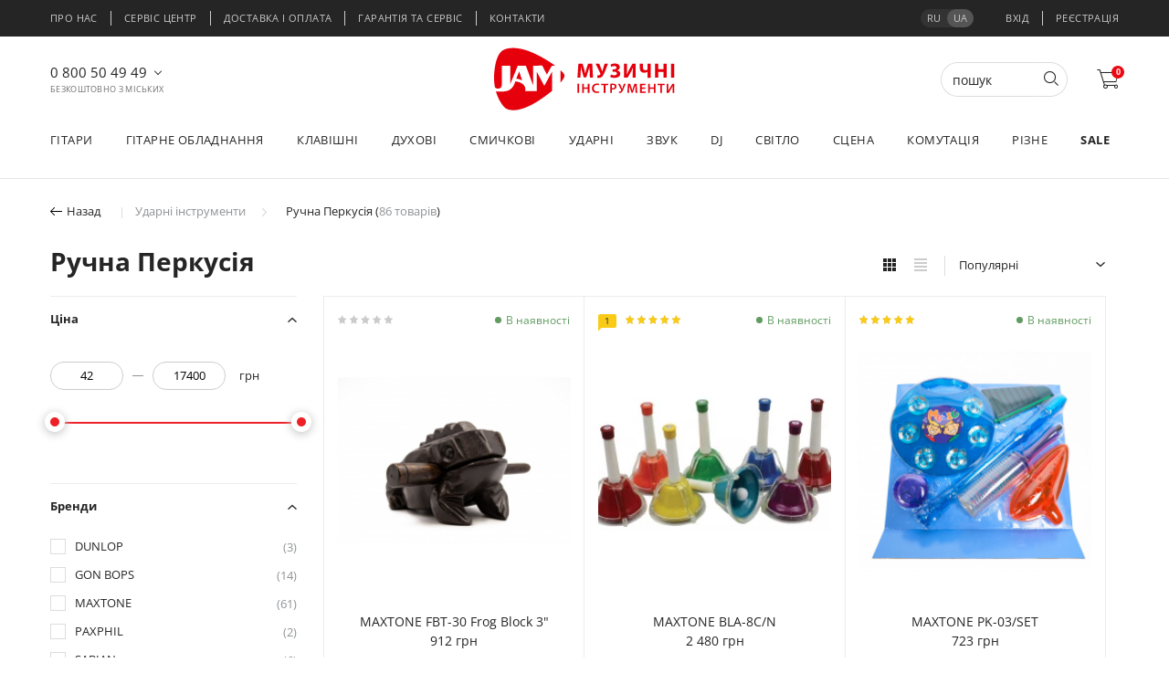

--- FILE ---
content_type: text/html; charset=UTF-8
request_url: https://jam.ua/ua/hand-percussion
body_size: 45769
content:
<!DOCTYPE html><html lang="ua"><head><!-- Google Tag Manager --><script>(function(w,d,s,l,i){w[l]=w[l]||[];w[l].push({'gtm.start':
                new Date().getTime(),event:'gtm.js'});var f=d.getElementsByTagName(s)[0],
            j=d.createElement(s),dl=l!='dataLayer'?'&l='+l:'';j.async=true;j.src=
            'https://www.googletagmanager.com/gtm.js?id='+i+dl;f.parentNode.insertBefore(j,f);
        })(window,document,'script','dataLayer','GTM-N5PNHN');</script><!-- End Google Tag Manager --><meta charset="UTF-8"><meta http-equiv="X-UA-Compatible" content="IE=edge"><meta name="viewport" content="width=device-width, initial-scale=1.0, maximum-scale=1.0, user-scalable=no"><meta name="format-detection" content="telephone=no"><link rel="canonical" href="https://jam.ua/ua/hand-percussion" /><title>Ручна Перкусія | JAM Музичні Інструменти| JAM</title><meta name="description" content="Ручна Перкусія купити в мережі магазинів JAM Музичні Інструменти 0800-50-49-49, оплата частинами Приватбанк Монобанк, офіційна гарантія, швидка доставка по Україні, сервісний центр"><meta name="keywords" content="Ручна Перкусія, маракаси, шейкери, трикутники, кастаньєти"><style>@charset "UTF-8";html{box-sizing:border-box;font-family:sans-serif;line-height:1.15;-webkit-text-size-adjust:100%;-ms-text-size-adjust:100%;-ms-overflow-style:scrollbar}*,::after,::before{box-sizing:inherit}@-ms-viewport{width:device-width}footer,header,nav,section{display:block}body{margin:0;font-family:-apple-system,BlinkMacSystemFont,"Segoe UI",Roboto,"Helvetica Neue",Arial,sans-serif;font-size:1rem;font-weight:400;line-height:1.5;color:#212529;background-color:#fff}h2,h3,h4,h5,h6{margin-top:0;margin-bottom:.5rem}p{margin-top:0;margin-bottom:1rem}address{margin-bottom:1rem;font-style:normal;line-height:inherit}ul{margin-top:0;margin-bottom:1rem}ul ul{margin-bottom:0}strong{font-weight:bolder}a{color:#007bff;text-decoration:none;background-color:transparent;-webkit-text-decoration-skip:objects}img{vertical-align:middle;border-style:none}svg:not(:root){overflow:hidden}[role=button],a,button,input,label{-ms-touch-action:manipulation;touch-action:manipulation}table{border-collapse:collapse}th{text-align:left}label{display:inline-block;margin-bottom:.5rem}button,input{margin:0;font-family:inherit;font-size:inherit;line-height:inherit}button,input{overflow:visible}button{text-transform:none}[type=submit],button,html [type=button]{-webkit-appearance:button}[type=button]::-moz-focus-inner,[type=submit]::-moz-focus-inner,button::-moz-focus-inner{padding:0;border-style:none}input[type=checkbox]{box-sizing:border-box;padding:0}[type=search]{outline-offset:-2px;-webkit-appearance:none}[type=search]::-webkit-search-cancel-button,[type=search]::-webkit-search-decoration{-webkit-appearance:none}::-webkit-file-upload-button{font:inherit;-webkit-appearance:button}h2,h3,h4,h5,h6{margin-bottom:.5rem;font-family:inherit;font-weight:500;line-height:1.1;color:inherit}h2{font-size:2rem}h3{font-size:1.75rem}h4{font-size:1.5rem}h5{font-size:1.25rem}h6{font-size:1rem}.img-fluid{max-width:100%;height:auto}.container{margin-right:auto;margin-left:auto;padding-right:15px;padding-left:15px;width:100%}@media (min-width:576px){.container{max-width:540px}}@media (min-width:768px){.container{max-width:720px}}@media (min-width:992px){.container{max-width:960px}}@media (min-width:1200px){.container{max-width:1140px}}.container-fluid{width:100%;margin-right:auto;margin-left:auto;padding-right:15px;padding-left:15px;width:100%}.row{display:-ms-flexbox;display:flex;-ms-flex-wrap:wrap;flex-wrap:wrap;margin-right:-15px;margin-left:-15px}.col-lg-3,.col-lg-4,.col-md-4,.col-md-6,.col-sm-6{position:relative;width:100%;min-height:1px;padding-right:15px;padding-left:15px}@media (min-width:576px){.col-sm-6{-ms-flex:0 0 50%;flex:0 0 50%;max-width:50%}}@media (min-width:768px){.col-md-4{-ms-flex:0 0 33.333333%;flex:0 0 33.333333%;max-width:33.333333%}.col-md-6{-ms-flex:0 0 50%;flex:0 0 50%;max-width:50%}}@media (min-width:992px){.col-lg-3{-ms-flex:0 0 25%;flex:0 0 25%;max-width:25%}.col-lg-4{-ms-flex:0 0 33.333333%;flex:0 0 33.333333%;max-width:33.333333%}}.form-control{display:block;width:100%;padding:.5rem .75rem;font-size:1rem;line-height:1.25;color:#495057;background-color:#fff;background-image:none;background-clip:padding-box;border:1px solid rgba(0,0,0,.15);border-radius:.25rem}.form-control::-ms-expand{background-color:transparent;border:0}.form-control::-webkit-input-placeholder{color:#868e96;opacity:1}.form-control:-ms-input-placeholder{color:#868e96;opacity:1}.btn{display:inline-block;font-weight:400;text-align:center;white-space:nowrap;vertical-align:middle;border:1px solid transparent;padding:.5rem .75rem;font-size:1rem;line-height:1.25;border-radius:.25rem}.btn-secondary{color:#fff;background-color:#868e96;border-color:#868e96}.dropdown-menu{position:absolute;top:100%;left:0;z-index:1000;display:none;float:left;min-width:10rem;padding:.5rem 0;margin:.125rem 0 0;font-size:1rem;color:#212529;text-align:left;list-style:none;background-color:#fff;background-clip:padding-box;border:1px solid rgba(0,0,0,.15);border-radius:.25rem}.input-group{position:relative;display:-ms-flexbox;display:flex;width:100%}.input-group .form-control{position:relative;z-index:2;-ms-flex:1 1 auto;flex:1 1 auto;width:1%;margin-bottom:0}.input-group .form-control,.input-group-addon,.input-group-btn{display:-ms-flexbox;display:flex;-ms-flex-align:center;align-items:center}.input-group-addon,.input-group-btn{white-space:nowrap;vertical-align:middle}.input-group-addon{padding:.5rem .75rem;margin-bottom:0;font-size:1rem;font-weight:400;line-height:1.25;color:#495057;text-align:center;background-color:#e9ecef;border:1px solid rgba(0,0,0,.15);border-radius:.25rem}.input-group .form-control:not(:last-child){border-top-right-radius:0;border-bottom-right-radius:0}.input-group-addon:not(:first-child),.input-group-btn:not(:first-child)>.btn{border-top-left-radius:0;border-bottom-left-radius:0}.form-control+.input-group-addon:not(:first-child){border-left:0}.input-group-btn{position:relative;font-size:0;white-space:nowrap}.input-group-btn>.btn{position:relative}.input-group-btn:not(:first-child)>.btn{z-index:2;margin-left:-1px}.nav{display:-ms-flexbox;display:flex;-ms-flex-wrap:wrap;flex-wrap:wrap;padding-left:0;margin-bottom:0;list-style:none}.nav-link{display:block;padding:.5rem 1rem}.nav-tabs{border-bottom:1px solid #ddd}.nav-tabs .nav-item{margin-bottom:-1px}.nav-tabs .nav-link{border:1px solid transparent;border-top-left-radius:.25rem;border-top-right-radius:.25rem}.nav-tabs .nav-link.active{color:#495057;background-color:#fff;border-color:#ddd #ddd #fff}.tab-content>.tab-pane{display:none}.tab-content>.active{display:block}.catalog-el:not(.load-more){background:#fff}.popup-callback{width:300px;top:5%}.popup-callback .content{padding:70px 15px 40px}.popup-callback .content p br{display:none}</style><link rel="stylesheet" href="/css/all-ua.min.css?v1767623502"><!-- Favicon --><link rel="shortcut icon" href="/img/favicon/favicon.ico"><link rel="icon" href="/img/favicon/favicon32.png" sizes="32x32"><link href="/img/favicon/apple-touch-icon-16x16.png" rel="apple-touch-icon" sizes="16x16"><link href="/img/favicon/apple-touch-icon-32x32.png" rel="apple-touch-icon" sizes="32x32"><link href="/img/favicon/apple-touch-icon-57x57.png" rel="apple-touch-icon" sizes="57x57"><link href="/img/favicon/apple-touch-icon-72x72.png" rel="apple-touch-icon" sizes="72x72"><link href="/img/favicon/apple-touch-icon-114x114.png" rel="apple-touch-icon" sizes="114x114"><link href="/img/favicon/apple-touch-icon-144x144.png" rel="apple-touch-icon" sizes="144x144"><link href="/img/favicon/apple-touch-icon-152x152.png" rel="apple-touch-icon" sizes="152x152"><link href="/img/favicon/apple-touch-icon-180x180.png" rel="apple-touch-icon" sizes="180x180"><link rel="manifest" href="/img/favicon/manifest.json"><link rel="icon" type="image/png" href="/img/favicon/android-icon-36x36.png" sizes="36x36"><link rel="icon" type="image/png" href="/img/favicon/android-icon-48x48.png" sizes="48x48"><link rel="icon" type="image/png" href="/img/favicon/android-icon-72x72.png" sizes="72x72"><link rel="icon" type="image/png" href="/img/favicon/android-icon-96x96.png" sizes="96x96"><link rel="icon" type="image/png" href="/img/favicon/android-icon-144x144.png" sizes="144x144"><link rel="icon" type="image/png" href="/img/favicon/android-icon-192x192.png" sizes="192x192"><!--[if lt IE 9]><script src="https://oss.maxcdn.com/html5shiv/3.7.2/html5shiv.min.js"></script><script src="https://oss.maxcdn.com/respond/1.4.2/respond.min.js"></script><![endif]--><link rel="alternate" hreflang="ru-ua" href="https://jam.ua/hand-percussion" /><link rel="alternate" hreflang="uk-ua" href="https://jam.ua/ua/hand-percussion" /></head><body data-user-status="guest"><!-- Google Tag Manager (noscript) --><noscript><iframe src="https://www.googletagmanager.com/ns.html?id=GTM-N5PNHN"
                  height="0" width="0" style="display:none;visibility:hidden"></iframe></noscript><!-- End Google Tag Manager (noscript) --><div id="page-preloader"><div class="sk-circle"><div class="sk-circle1 sk-child"></div><div class="sk-circle2 sk-child"></div><div class="sk-circle3 sk-child"></div><div class="sk-circle4 sk-child"></div><div class="sk-circle5 sk-child"></div><div class="sk-circle6 sk-child"></div><div class="sk-circle7 sk-child"></div><div class="sk-circle8 sk-child"></div><div class="sk-circle9 sk-child"></div><div class="sk-circle10 sk-child"></div><div class="sk-circle11 sk-child"></div><div class="sk-circle12 sk-child"></div></div></div><header class="main-header"><div class="secondary-menu container-fluid"><div class="container"><div class="row justify-content-between"><div class="secondary-menu__inner"><ul class="secondary-menu__list"><li class="secondary-menu__item"><a href="https://jam.ua/ua/about">Про нас</a></li><li class="secondary-menu__item"><a href="https://jam.ua/ua/service-center">Сервіс центр</a></li><li class="secondary-menu__item"><a href="https://jam.ua/ua/how-to-buy">Доставка і оплата</a></li><li class="secondary-menu__item"><a href="https://jam.ua/ua/guarantee">Гарантія та Сервіс</a></li><li class="secondary-menu__item"><a href="https://jam.ua/ua/contacts">Контакти</a></li></ul></div><div class="header-login"><ul class="lang-select"><li><a href="https://jam.ua/ru/hand-percussion">ru</a></li><li class="active"><a href="https://jam.ua/ru/hand-percussion">ua</a></li></ul><div class="login" id="loginHTML"><a href="#" class="login-btn">Вхід</a></div><div class="user-block" id="logoutHTML"><a href="#"
           class="user-block__reg registration-btn">Реєстрація</a></div></div></div></div></div><div class="container middle-menu"><div class="row"><button type="button" class="menu-btn"><span class="ico-bar"></span><span class="ico-bar"></span><span class="ico-bar"></span></button><div class="header-phone"><ul class="header-phone-list"><li x-ms-format-detection="none" class="phone-list__item"><a href="tel:0800504949">0 800 50 49 49</a><span class="phone-list__title">Безкоштовно з міських</span></li><li x-ms-format-detection="none" class="phone-list__item"><a href="tel:+380664053131">066 405 31 31</a><span class="phone-list__title">З мобільного</span></li></ul></div><div class="main-logo"><a href="/" class="main-logo__desctop"><img src="/img/jam-logo_full_ukr.svg" alt="Jam logo"></a><a href="/" class="main-logo__mobile"><img src="/img/jam-logo_without_text.svg" alt="Jam logo"></a></div><div class="header-icons"><form action="/search" method="post" class="main-search"><div class="input-group"><input type="search" name="query" class="form-control" autocomplete="off" placeholder="пошук"
                               aria-label="Пошук"><span class="input-group-btn"><button class="btn btn-secondary" type="button"><i class="icon-search"></i></button></span></div><div class="navbar-search__wrap"></div></form><a href="#" role="button" class="icon-search main-search__btn"></a><div id="header_compare"><div class="navbar-compare" style="display:  none "><span class="compare-items-count navbar-count">0</span><a href="/compare/" class="icon-compare"></a><div class="navbar-compare__wrap"><p class="compare-title"></p><ul class="navbar-compare__list"></ul></div></div></div><div id="header_wishlist"><div class="navbar-wishlist" style="display:  none "><a href="/my#profileWishlist" class="icon-heart"></a><span class="wishlist-items-count navbar-count">0</span><div class="navbar-wishlist__wrap"><p class="wishlist-title">Список бажаного</p><p>У вашому списку 0 Товарів на сумму 0 грн</p><ul class="navbar-wishlist__list"></ul><div class="navbar-wishlist__btn"><a href="/wishlist"
                   class="button button-black">Переглянути усі
                    (0)</a></div></div></div></div><div id="header_cart"><div class="navbar-cart"><a href="/cart" class="icon-cart"></a><span class="cart-items-count navbar-count">0</span><div class="navbar-cart__wrap"><div class="navbar-cart__empty"><i class="icon-cart"></i><div class="cart-empty__text"><h6>Ваш кошик порожній</h6><p>Виберіть потрібний товар у <a
                                    href="/">каталозі</a></p></div></div></div></div></div></div></div></div><nav class="main-menu"><div class="container"><ul class="main-menu__list row justify-content-between"><li class="main-menu__item"><a href="/guitars" class="main-menu__link">Гітари</a><div class="drop-menu"><div class="container"><div class="row drop-menu__inner"><div class="drop-menu__container"><div class="drop-menu__item"><p class="item-category"><a href="/electric_guitars">Електрогітари</a></p><ul class="drop-menu__list"><li><a href="/electric_guitars/6-string">6-струнні</a></li><li><a href="/electric_guitars/7-string">7-струнні</a></li><li><a href="/electric_guitars/8-string">8-струнні</a></li><li><a href="/electric_guitars/pa-set">Набори та комплекти</a></li><li><a href="/electric_guitars/digital-modeling-guitars">Моделюючі гітари</a></li><li><a href="/electric_guitars/lefthanded">Лівосторонні</a></li></ul></div><div class="drop-menu__item"><p class="item-category"><a href="/bass_guitars">Бас-гітари</a></p><ul class="drop-menu__list"><li><a href="/bass_guitars/4string">4-струнні</a></li><li><a href="/bass_guitars/5string">5-струнні</a></li><li><a href="/bass_guitars/6string">6-струнні</a></li><li><a href="/bass_guitars/acoustic-bassguitar">Акустичні баси</a></li><li><a href="/bass_guitars/lefthanded">Лівосторонні</a></li></ul></div><div class="drop-menu__item"><p class="item-category"><a href="/acoustic_guitars">Акустичні гітари</a></p><ul class="drop-menu__list"><li><a href="/acoustic_guitars/6-string">6-струнні</a></li><li><a href="/acoustic_guitars/12-strings">12-струнні</a></li><li><a href="/acoustic_guitars/pa-set">Набори та комплекти</a></li><li><a href="/acoustic_guitars/lefthanded">Лівосторонні</a></li></ul></div><div class="drop-menu__item"><p class="item-category"><a href="/acoustic-electric-guitars">Електро-акустичні гітари</a></p><ul class="drop-menu__list"><li><a href="/acoustic-electric-guitars/6-string">6-струнні</a></li><li><a href="/acoustic-electric-guitars/12-strings">12-струнні</a></li><li><a href="/acoustic-electric-guitars/lefthanded">Лівосторонні</a></li></ul></div><div class="drop-menu__item"><p class="item-category"><a href="/classical_guitars">Класичні гітари</a></p><ul class="drop-menu__list"><li><a href="/classical_guitars/scale-4-4">Повнорозмірні 4/4</a></li><li><a href="/classical_guitars/scale-3-4/scale-1-2">Зменшені 3/4, 1/2</a></li><li><a href="/classical_guitars/pa-set">Набори та комплекти</a></li><li><a href="/classical_guitars/piezo-pickup">Зі звукознімачем</a></li></ul></div><div class="drop-menu__item"><p class="item-category"><a href="/silent_guitars">Silent гітари</a></p></div><div class="drop-menu__item"><p class="item-category"><a href="/travel-guitars">Тревел гітари</a></p></div><div class="drop-menu__item"><p class="item-category"><a href="/ukulele">Укулеле</a></p></div><div class="drop-menu__item"><p class="item-category"><a href="/mandolin/banjo">Мандоліни і банджо</a></p></div></div><div class="drop-menu__banner"><img src="/images/menu/270/category-270x422-gt.png" alt="" loading="lazy"></div></div></div></div></li><li class="main-menu__item"><a href="/guitar_equipment" class="main-menu__link">Гітарне обладнання</a><div class="drop-menu"><div class="container"><div class="row drop-menu__inner"><div class="drop-menu__container"><div class="drop-menu__item"><p class="item-category"><a href="/">Гітарне підсилення</a></p><ul class="drop-menu__list"><li><a href="/guitar_combo">Комбопідсилювачі</a></li><li><a href="/guitar_head_amp">Підсилювачі-голови</a></li><li><a href="/guitar_cab">Гітарні кабінети</a></li><li><a href="/tubes">Лампи для підсилювачів</a></li><li><a href="/guitar_loudspeakers">Гітарні динаміки</a></li><li><a href="/footcontrollers">Футконтролери</a></li><li><a href="/cable/readymade-cable/instrumental-cable">Гітарні шнури</a></li></ul></div><div class="drop-menu__item"><p class="item-category"><a href="/effect_pedals">Гітарні ефекти</a></p><ul class="drop-menu__list"><li><a href="/effect_pedals">Педалі ефектів</a></li><li><a href="/effect_pedals/multieffect-processor">Процесори ефектів</a></li><li><a href="/pedalboards">Педалборди, блоки живлення</a></li></ul></div><div class="drop-menu__item"><p class="item-category"><a href="/guitar_strings">Струни для гітар</a></p><ul class="drop-menu__list"><li><a href="/stringwinders">Ключі для намотування струн</a></li></ul></div><div class="drop-menu__item"><p class="item-category"><a href="/picks">Медіатори</a></p><ul class="drop-menu__list"><li><a href="/picks/guitar_picks">Традиційні</a></li><li><a href="/picks/fingerpicks_thumbpicks">Кігті на пальці</a></li></ul></div><div class="drop-menu__item"><p class="item-category"><a href="/guitar-pickups">Звукознімачі</a></p><ul class="drop-menu__list"><li><a href="/guitar-pickups/humbucker">Хамбакери</a></li><li><a href="/guitar-pickups/singlecoil/single-pickup-humcancelling">Сингли</a></li><li><a href="/guitar-pickups/for-bass-guitar">Для бас-гітар</a></li><li><a href="/guitar-pickups/for-acoustic-guitar">Для акустичних гітар</a></li><li><a href="/guitar_gear/pickup-rings/pickup-cover/screws">Рамки, кришки, кріплення</a></li></ul></div><div class="drop-menu__item"><p class="item-category"><a href="/pots_switches">Гітарна електроніка</a></p><ul class="drop-menu__list"><li><a href="/pots_switches/guitar-pots">Потенціометри</a></li><li><a href="/guitar_preamps_eq">Преампи, еквалайзери</a></li></ul></div><div class="drop-menu__item"><p class="item-category"><a href="/guitar_gear">Гітарна механіка</a></p><ul class="drop-menu__list"><li><a href="/guitar_machine_heads">Кілки</a></li><li><a href="/guitar_bridge_tremolo">Бриджі, тремоло</a></li><li><a href="/guitar_frets_position_markers">Лади, маркери ладів</a></li><li><a href="/guitar_nut_saddle">Поріжки, сідла</a></li><li><a href="/guitar_gear/trussod-wrenches/trussrods">Анкерні прути, ключі</a></li><li><a href="/guitar_gear/guitar-pickguards-panels">Пікгарди, панелі</a></li><li><a href="/guitar_gear/electronic-compartment-cover/tremolo-compartment-covers">Кришки відсіків</a></li></ul></div><div class="drop-menu__item"><p class="item-category"><a href="/">Аксесуари</a></p><ul class="drop-menu__list"><li><a href="/gigbags">Чохли</a></li><li><a href="/cases">Кейси</a></li><li><a href="/stands_holders_clamps">Стійки, тримачі</a></li><li><a href="/guitar_straplocks">Стреплоки</a></li><li><a href="/guitar_straps">Ремені</a></li><li><a href="/guitar_capos">Каподастри</a></li><li><a href="/guitar_slider">Слайдери</a></li><li><a href="/guitar_maintanance">Засоби по догляду</a></li><li><a href="/feedback_supresors">Супресори</a></li><li><a href="/guitar_finger_trainres">Тренажери для пальців</a></li></ul></div></div><div class="drop-menu__banner"><img src="/images/menu/270/category-270x422-thr10ii.png" alt="" loading="lazy"></div></div></div></div></li><li class="main-menu__item"><a href="/keyboards" class="main-menu__link">Клавішні</a><div class="drop-menu"><div class="container"><div class="row drop-menu__inner"><div class="drop-menu__container"><div class="drop-menu__item"><p class="item-category"><a href="/portable_keyboards">Синтезатори</a></p><ul class="drop-menu__list"><li><a href="/portable_keyboards/entertainment">Розважальні</a></li><li><a href="/portable_keyboards/arranger_workstations">Аранжувальні</a></li><li><a href="/portable_keyboards/pro_synthesizers">Професійні</a></li></ul></div><div class="drop-menu__item"><p class="item-category"><a href="/digital_piano/synths_stage_pianos">Цифрові піаніно</a></p><ul class="drop-menu__list"><li><a href="/digital_piano">Інтер&#039;єрні</a></li><li><a href="/digital_piano/digital-grand-piano">Кабінетні роялі</a></li><li><a href="/synths_stage_pianos">Сценічні</a></li></ul></div><div class="drop-menu__item"><p class="item-category"><a href="/piano">Піаніно</a></p><ul class="drop-menu__list"><li><a href="/piano/silent">З системою Silent</a></li></ul></div><div class="drop-menu__item"><p class="item-category"><a href="/grand_piano">Роялі</a></p><ul class="drop-menu__list"><li><a href="/disklaviers">Дисклавіри</a></li></ul></div><div class="drop-menu__item"><p class="item-category"><a href="/MIDI_keyboards">MIDI клавіатури</a></p><ul class="drop-menu__list"><li><a href="/MIDI_controllers">MIDI контролери</a></li></ul></div><div class="drop-menu__item"><p class="item-category"><a href="/accordeons">Акордеони</a></p></div><div class="drop-menu__item"><p class="item-category"><a href="/keyboard_accessories">Аксесуари</a></p><ul class="drop-menu__list"><li><a href="/keyboard_instruments_bags_cases">Чохли, кейси, сумки</a></li><li><a href="/keyboard_instruments_stands">Стійки, тримачі</a></li><li><a href="/bench">Банкетки</a></li><li><a href="/keyboard_accessories/midi_interface">MIDI інтерфейси</a></li><li><a href="/keyboard_accessories/pedals">Педалі</a></li><li><a href="/keyboard_accessories/power_adaptors">Блоки живлення</a></li><li><a href="/keyboard_accessories/powered_pa">Акустика</a></li><li><a href="/keyboard_accessories/expansion_boards">Плати розширення</a></li></ul></div></div><div class="drop-menu__banner"><img src="/images/menu/270/category-270x422-clav.png" alt="" loading="lazy"></div></div></div></div></li><li class="main-menu__item"><a href="/woodwind" class="main-menu__link">Духові</a><div class="drop-menu"><div class="container"><div class="row drop-menu__inner"><div class="drop-menu__container"><div class="drop-menu__item"><p class="item-category"><a href="/harmonicas">Губні гармоніки</a></p><ul class="drop-menu__list"><li><a href="/harmonicas/diatonic-harmonicas">Діатонічні</a></li><li><a href="/harmonicas/chromatic-harmonicas">Хроматичні</a></li><li><a href="/harmonicas/historic-gift-harmonicas">Подарункові</a></li></ul></div><div class="drop-menu__item"><p class="item-category"><a href="/pianicas">Піаніки</a></p></div><div class="drop-menu__item"><p class="item-category"><a href="/">Дерев&#039;яні духові</a></p><ul class="drop-menu__list"><li><a href="/recorders">Блок-флейти</a></li><li><a href="/saxophones">Саксофони</a></li><li><a href="/flutes">Флейти</a></li><li><a href="/clarinets">Кларнети</a></li><li><a href="/oboes">Гобої</a></li></ul></div><div class="drop-menu__item"><p class="item-category"><a href="/">Мідні духові</a></p><ul class="drop-menu__list"><li><a href="/trumpets">Труби</a></li><li><a href="/horns">Горни</a></li><li><a href="/cornets">Корнети</a></li><li><a href="/flugelhorns">Флюгельгорни</a></li><li><a href="/french_horns">Валторни</a></li><li><a href="/trombones">Тромбони</a></li><li><a href="/tubas_euphoniums">Туби, ефоніуми</a></li><li><a href="/baritones">Баритони</a></li></ul></div><div class="drop-menu__item"><p class="item-category"><a href="/">Аксесуари</a></p><ul class="drop-menu__list"><li><a href="/woodwind_instruments_bags_cases">Чохли, кейси, сумки</a></li><li><a href="/woodwind_instruments_stands_holders">Стійки, тримачі</a></li><li><a href="/reeds">Тростини для духових</a></li><li><a href="/reeds_accessories">Кейси для тростин</a></li><li><a href="/ligatures">Лігатури, ковпачки, ліри</a></li><li><a href="/woodwind_straps">Ремені для духових</a></li><li><a href="/mouthpieces">Мундштуки</a></li><li><a href="/silent-brass">Сурдини</a></li><li><a href="/woodwind_maintenance">Засоби по догляду</a></li></ul></div></div><div class="drop-menu__banner"><img src="/images/menu/270/category-270x422-sax.png" alt="" loading="lazy"></div></div></div></div></li><li class="main-menu__item"><a href="/stringed_instruments" class="main-menu__link">Смичкові</a><div class="drop-menu"><div class="container"><div class="row drop-menu__inner"><div class="drop-menu__container"><div class="drop-menu__item"><p class="item-category"><a href="/stringed-instruments-accessories">Аксеcуари</a></p><ul class="drop-menu__list"><li><a href="/stringed_instruments_cases">Кейси</a></li><li><a href="/stringed_instruments_stands">Стійки, тримачі</a></li><li><a href="/bows">Смички</a></li><li><a href="/rosin">Каніфоль</a></li><li><a href="/stringed-instruments-accessories/bowed_chinrest">Підборідники</a></li><li><a href="/stringed-instruments-accessories/shoulder-rest">Містки</a></li><li><a href="/stringed-instruments-accessories/bowed_pegs">Кілки</a></li><li><a href="/stringed_piezo_pickups">Звукознімачі</a></li><li><a href="/stringed-instruments-maintenance">Засоби по догляду</a></li></ul></div><div class="drop-menu__item"><p class="item-category"><a href="/violins">Скрипки</a></p><ul class="drop-menu__list"><li><a href="/violins/scale-4-4">Повнорозмірні 4/4</a></li><li><a href="/violins/scale-3-4">Зменшені 3/4</a></li><li><a href="/violins/scale-1-2">Зменшені 1/2</a></li><li><a href="/violins/scale-1-4/scale-1-8/1-16-scale/1-32-scale">Зменшені 1/4 - 1/32</a></li></ul></div><div class="drop-menu__item"><p class="item-category"><a href="/violas">Альти</a></p></div><div class="drop-menu__item"><p class="item-category"><a href="/cellos">Віолончелі</a></p></div><div class="drop-menu__item"><p class="item-category"><a href="/double-bass">Контрабаси</a></p></div><div class="drop-menu__item"><p class="item-category"><a href="/stringed_instruments_strings">Струни для смичкових</a></p></div></div><div class="drop-menu__banner"><img src="/images/menu/270/category-270x422-viol.png" alt="" loading="lazy"></div></div></div></div></li><li class="main-menu__item"><a href="/drums" class="main-menu__link">Ударні</a><div class="drop-menu"><div class="container"><div class="row drop-menu__inner"><div class="drop-menu__container"><div class="drop-menu__item"><p class="item-category"><a href="/electronic_drum_kits">Електронні ударні</a></p><ul class="drop-menu__list"><li><a href="/electronic_drum_kits/electronic_drumkits">Ударні установки</a></li><li><a href="/electronic_drum_kits/electronic_percussion">Електронна перкусія</a></li><li><a href="/electronic_drum_kits/drum_pads">Педи</a></li><li><a href="/electronic_drum_kits/drum_trigger_module">Драм модулі</a></li><li><a href="/electronic_drum_kits/drum-machine">Драм машини</a></li><li><a href="/electronic_drum_kits/drum_triggers">Тригери</a></li></ul></div><div class="drop-menu__item"><p class="item-category"><a href="/">Акустичні ударні</a></p><ul class="drop-menu__list"><li><a href="/drum_kits">Ударні установки</a></li><li><a href="/snare_drums">Робочі барабани</a></li><li><a href="/bassdrum">Бас-барабани</a></li><li><a href="/toms">Томи</a></li></ul></div><div class="drop-menu__item"><p class="item-category"><a href="/marching_drums">Маршові барабани</a></p></div><div class="drop-menu__item"><p class="item-category"><a href="/drum_cymbals">Тарілки для ударних</a></p><ul class="drop-menu__list"><li><a href="/drum_cymbals/hi-hat">Хай-хет</a></li><li><a href="/drum_cymbals/crash">Креш</a></li><li><a href="/drum_cymbals/ride">Райд</a></li><li><a href="/drum_cymbals/china">Чайна</a></li><li><a href="/drum_cymbals/orchestral-cymbals">Оркестрові тарілки</a></li></ul></div><div class="drop-menu__item"><p class="item-category"><a href="/">Перкусія</a></p><ul class="drop-menu__list"><li><a href="/cajon">Кахони</a></li><li><a href="/djembes">Джембе</a></li><li><a href="/congas">Конги</a></li><li><a href="/bongos">Бонги</a></li><li><a href="/cowbells">Коубелли</a></li><li><a href="/timbales-samba-drum">Тімбале, самба</a></li><li><a href="/hand-percussion">Ручна перкусія</a></li><li><a href="/tambourine">Тамбурини</a></li><li><a href="/steel-tongue-drums">Глюкофони</a></li></ul></div><div class="drop-menu__item"><p class="item-category"><a href="/drum_sticks_brushes">Барабанні палички</a></p><ul class="drop-menu__list"><li><a href="/percussion-sticks-mallets">Палички для перкусії</a></li></ul></div><div class="drop-menu__item"><p class="item-category"><a href="/drumheads">Пластики</a></p><ul class="drop-menu__list"><li><a href="/drumheads/bassdrum-drumheads">Для бас-барабана</a></li><li><a href="/drumheads/snaredrum-drumheads">Для малого</a></li><li><a href="/drumheads/tom-drumheads">Для томів</a></li><li><a href="/drumheads/sets">Набори пластиків</a></li></ul></div><div class="drop-menu__item"><p class="item-category"><a href="/footpedals">Педалі для бас-барабана</a></p></div><div class="drop-menu__item"><p class="item-category"><a href="/drum_stands_clamps_holders">Стійки і механіка</a></p></div><div class="drop-menu__item"><p class="item-category"><a href="/">Аксесуари</a></p><ul class="drop-menu__list"><li><a href="/snare_wires">Пружини, обода</a></li><li><a href="/practice-pads">Тренувальні педи</a></li><li><a href="/kickpads-dapers">Кікпеди, демпфери</a></li><li><a href="/drumstool">Стільчики</a></li><li><a href="/drums_bags_cases">Чохли, кейси, сумки</a></li><li><a href="/drum_maintenance">Засоби по догляду</a></li><li><a href="/drum_keys">Ключі</a></li></ul></div><div class="drop-menu__item"><p class="item-category"><a href="/orchestral-percussion">Оркестрова перкусія</a></p><ul class="drop-menu__list"><li><a href="/orchestral-percussion/timpani">Литаври</a></li><li><a href="/orchestral-percussion/xylophone">Ксилофони</a></li><li><a href="/orchestral-percussion/marimba">Марімби</a></li><li><a href="/orchestral-percussion/vibraphone">Вібрафони</a></li></ul></div></div><div class="drop-menu__banner"><img src="/images/menu/270/category-270x422-drums.png" alt="" loading="lazy"></div></div></div></div></li><li class="main-menu__item"><a href="/profesional_audio" class="main-menu__link">Звук</a><div class="drop-menu"><div class="container"><div class="row drop-menu__inner"><div class="drop-menu__container"><div class="drop-menu__item"><p class="item-category"><a href="/proaudio_systems">Акустичні системи</a></p><ul class="drop-menu__list"><li><a href="/proaudio_systems/active">Активні</a></li><li><a href="/proaudio_systems/passive">Пасивні</a></li><li><a href="/desktop-audio-systems">Портативні</a></li><li><a href="/celling-all-weather-speakers">Інсталяційна акустика</a></li><li><a href="/proaudio_systems/pa-set">Набори та комплекти</a></li><li><a href="/loudspeakers">Гучномовці</a></li><li><a href="/hf-compression-drivers">ВЧ драйвери</a></li><li><a href="/cabinet_parts">Комплектуючі</a></li></ul></div><div class="drop-menu__item"><p class="item-category"><a href="/subwoofers">Сабвуфери</a></p><ul class="drop-menu__list"><li><a href="/subwoofers/active">Активні</a></li><li><a href="/subwoofers/passive">Пасивні</a></li></ul></div><div class="drop-menu__item"><p class="item-category"><a href="/studio_monitor_speakers">Студійні монітори</a></p></div><div class="drop-menu__item"><p class="item-category"><a href="/power_amps">Підсилювачі потужності</a></p><ul class="drop-menu__list"><li><a href="/power_amps/2channel">2-канальні</a></li><li><a href="/power_amps/4channel">4-канальні</a></li><li><a href="/power_amps/70v100v">Трансляційні</a></li></ul></div><div class="drop-menu__item"><p class="item-category"><a href="/megaphones">Мегафони</a></p></div><div class="drop-menu__item"><p class="item-category"><a href="/microphones">Мікрофони шнурові</a></p><ul class="drop-menu__list"><li><a href="/microphones/all-purpose-mic">Універсальні</a></li><li><a href="/microphones/vocal-mic">Вокальні</a></li><li><a href="/microphones/instrument-mic">Інструментальні</a></li><li><a href="/microphones/conference-mic">Конференц</a></li><li><a href="/microphones/measurment-mic">Вимірювальні</a></li><li><a href="/microphones/usb-microphone">USB мікрофони</a></li><li><a href="/microphones/ios_android_mic">Для планшетів, смартфонів</a></li><li><a href="/mic_accessories">Мікрофонні аксесуари</a></li></ul></div><div class="drop-menu__item"><p class="item-category"><a href="/wireless_mics">Радіомікрофони/системи</a></p><ul class="drop-menu__list"><li><a href="/wireless_mics/2.4ghz">2.4ГГц діапазон</a></li><li><a href="/wireless_mics/uhf">UHF діапазон</a></li><li><a href="/wireless_mics/vhf">VHF діапазон</a></li><li><a href="/wireless_mics/guitar_wireless">Інструментальні радіосистеми</a></li><li><a href="/wireless_mics/inearsystem">In-ear системи</a></li></ul></div><div class="drop-menu__item"><p class="item-category"><a href="/headphones">Навушники</a></p><ul class="drop-menu__list"><li><a href="/headphones/wireless">Бездротові навушники</a></li><li><a href="/headphones/studio">Студійні навушники</a></li><li><a href="/headphones/media_dj_models">Медіа, DJ моделі</a></li><li><a href="/headphones/inear">Внутрішньоканальні навушники</a></li><li><a href="/headphones/headphones-ear-pad">Амбушюри</a></li><li><a href="/headphones/earplugs">Беруші</a></li></ul></div><div class="drop-menu__item"><p class="item-category"><a href="/mixing_desks">Мікшерні пульти</a></p><ul class="drop-menu__list"><li><a href="/mixing_desks/analog">Аналогові пульти</a></li><li><a href="/mixing_desks/digital">Цифрові консолі</a></li><li><a href="/mixing_desks/powered-mixer">Мікшери з підсилювачем</a></li><li><a href="/peripherials-for-mixing-desks">Периферія для мікшерів</a></li></ul></div><div class="drop-menu__item"><p class="item-category"><a href="/signal_processors">Обробка / процесори</a></p><ul class="drop-menu__list"><li><a href="/signal_processors/reverb-unit">Ревербератори</a></li><li><a href="/signal_processors/compressor-limiter-gate">Компресори, лімітери, гейти</a></li><li><a href="/signal_processors/graphic-equalizer">Еквалайзери</a></li><li><a href="/signal_processors/crossover">Кросовери</a></li><li><a href="/signal_processors/headphone-amplifier">Підсилювачі для навушників</a></li><li><a href="/di-box">Директ бокси (D.I. Box)</a></li><li><a href="/signal_processors/speaker-dsp-processor">Спікер процесори</a></li></ul></div><div class="drop-menu__item"><p class="item-category"><a href="/pc-audiointerface">Аудіоінтерфейси</a></p><ul class="drop-menu__list"><li><a href="/pc-audiointerface/usb">USB</a></li><li><a href="/pc-audiointerface/ios_android">Для планшетів, смартфонів</a></li><li><a href="/pc-audiointerface/streaming-audiointerface">Для трансляцій</a></li></ul></div><div class="drop-menu__item"><p class="item-category"><a href="/professional_audio_bags_cases">Чохли, кейси, сумки</a></p><ul class="drop-menu__list"><li><a href="/professional_audio_bags_cases/for-rack-devices">Для рекових приладів</a></li><li><a href="/professional_audio_bags_cases/for-pa-systems">Для акустичних систем</a></li><li><a href="/professional_audio_bags_cases/for-microphones">Для мікрофонів</a></li><li><a href="/professional_audio_bags_cases/for-mixing-desks">Для мікшерних пультів</a></li></ul></div><div class="drop-menu__item"><p class="item-category"><a href="/professional_audio_stands">Стійки, тримачі</a></p><ul class="drop-menu__list"><li><a href="/professional_audio_stands/for-microphones">Для мікрофонів</a></li><li><a href="/professional_audio_stands/for-pa-systems">Для акустичних систем</a></li><li><a href="/professional_audio_stands/for-rack-devices">Для рекових приладів</a></li><li><a href="/professional_audio_stands/for-apple-ipad">Для планшетів, смартфонів</a></li></ul></div></div><div class="drop-menu__banner"><img src="/images/menu/270/category-270x422-sound.png" alt="" loading="lazy"></div></div></div></div></li><li class="main-menu__item"><a href="/dj-equipment" class="main-menu__link">DJ</a><div class="drop-menu"><div class="container"><div class="row drop-menu__inner"><div class="drop-menu__container"><div class="drop-menu__item"><p class="item-category"><a href="/dj-controllers">DJ контролери</a></p></div><div class="drop-menu__item"><p class="item-category"><a href="/dj-players">DJ плеєри</a></p></div><div class="drop-menu__item"><p class="item-category"><a href="/dj-mixers">DJ мікшери</a></p></div><div class="drop-menu__item"><p class="item-category"><a href="/cartridges">Картриджі</a></p></div><div class="drop-menu__item"><p class="item-category"><a href="/turntables">Вінілові програвачі</a></p></div></div><div class="drop-menu__banner"><img src="/images/menu/270/category-270x422-dj.png" alt="" loading="lazy"></div></div></div></div></li><li class="main-menu__item"><a href="/lighting_eqipment" class="main-menu__link">Світло</a><div class="drop-menu"><div class="container"><div class="row drop-menu__inner"><div class="drop-menu__container"><div class="drop-menu__item"><p class="item-category"><a href="/lighting_eqipment">Світлові прилади</a></p><ul class="drop-menu__list"><li><a href="/moving_yokes">Голови Moving Yokes</a></li><li><a href="/scanners">Сканери</a></li><li><a href="/wash_lighting_fixtures">Заливне світло</a></li><li><a href="/followspot">Слідкуючі прожектори</a></li><li><a href="/effects">Світлові ефекти</a></li><li><a href="/strobe_effects">Стробоскопи</a></li><li><a href="/par_light">Світильники PAR</a></li><li><a href="/pinspot">Світильники Pinspot</a></li></ul></div><div class="drop-menu__item"><p class="item-category"><a href="/laser">Лазери</a></p><ul class="drop-menu__list"><li><a href="/laser/laser-effect-animation">Анімаційний</a></li><li><a href="/laser/laser-effect-firefly">Firefly</a></li><li><a href="/laser/laser-effect-beam">Beam</a></li><li><a href="/laser/laser-effect-meteor">Meteor</a></li></ul></div><div class="drop-menu__item"><p class="item-category"><a href="/foggers/bubble_machines/snow_machines">Генератори ефектів</a></p><ul class="drop-menu__list"><li><a href="/foggers">Дим машини</a></li><li><a href="/bubble_machines">Bubble машини</a></li><li><a href="/snow_machines">Сніг машини</a></li><li><a href="/confetti_cannon">Конфеті гармати</a></li><li><a href="/fluid">Рідина</a></li></ul></div><div class="drop-menu__item"><p class="item-category"><a href="/controllers_dmx">Контролери, пульти DMX</a></p></div><div class="drop-menu__item"><p class="item-category"><a href="/">Аксесуари</a></p><ul class="drop-menu__list"><li><a href="/lighting_fixtures_bags">Чохли, сумки</a></li><li><a href="/lighting_accessories">Стійки, тримачі, гаки</a></li></ul></div><div class="drop-menu__item"><p class="item-category"><a href="/led_lights">LED підсвітка</a></p></div></div><div class="drop-menu__banner"><img src="/images/menu/270/category-270x422-light.png" alt="" loading="lazy"></div></div></div></div></li><li class="main-menu__item"><a href="/show_system" class="main-menu__link">Сцена</a><div class="drop-menu"><div class="container"><div class="row drop-menu__inner"><div class="drop-menu__container"><div class="drop-menu__item"><p class="item-category"><a href="/truss_corners">Алюмінієві ферми</a></p></div><div class="drop-menu__item"><p class="item-category"><a href="/stage-trussrods-corners">Алюмінієві куточки</a></p></div><div class="drop-menu__item"><p class="item-category"><a href="/stage">Елементи підлоги сцени</a></p></div><div class="drop-menu__item"><p class="item-category"><a href="/couplers">З&#039;єднувачі для ферм</a></p></div><div class="drop-menu__item"><p class="item-category"><a href="/stage-trussrod-lifter">Підйомники</a></p></div></div><div class="drop-menu__banner"><img src="/images/menu/270/category-270x422-stage.png" alt="" loading="lazy"></div></div></div></div></li><li class="main-menu__item"><a href="/cable_sockets" class="main-menu__link">Комутація</a><div class="drop-menu"><div class="container"><div class="row drop-menu__inner"><div class="drop-menu__container"><div class="drop-menu__item"><p class="item-category"><a href="/cable">Кабель</a></p><ul class="drop-menu__list"><li><a href="/cable/instrumental-cable">Інструментальний</a></li><li><a href="/cable/mic-cable">Мікрофонний</a></li><li><a href="/cable/acoustic-cable">Акустичний</a></li><li><a href="/cable/ins-cable">Інсертний</a></li><li><a href="/cable/headphone-ext">Подовжувачі для навушників</a></li><li><a href="/cable/digital-cable">Цифровий</a></li><li><a href="/cable/midi_cable">MIDI кабель</a></li><li><a href="/cable/power-cable">Кабель живлення</a></li></ul></div><div class="drop-menu__item"><p class="item-category"><a href="/cable_multicore">Мультикори</a></p></div><div class="drop-menu__item"><p class="item-category"><a href="/cable_knife_tester">Кабельні тестери, ножі</a></p></div><div class="drop-menu__item"><p class="item-category"><a href="/cable_ties">Кабельні хомути</a></p></div><div class="drop-menu__item"><p class="item-category"><a href="/sockets_jacks">Роз&#039;єми</a></p><ul class="drop-menu__list"><li><a href="/sockets_jacks/1-4-jack">1/4&quot; JACK</a></li><li><a href="/sockets_jacks/xlr">XLR</a></li><li><a href="/sockets_jacks/speakon">SpeakOn</a></li></ul></div><div class="drop-menu__item"><p class="item-category"><a href="/adapter_connector">Перехідники</a></p></div></div><div class="drop-menu__banner"><img src="/images/menu/270/category-270x422-lavacable.png" alt="" loading="lazy"></div></div></div></div></li><li class="main-menu__item"><a href="/accessories" class="main-menu__link">Різне</a><div class="drop-menu"><div class="container"><div class="row drop-menu__inner"><div class="drop-menu__container"><div class="drop-menu__item"><p class="item-category"><a href="/tuner_metronome">Тюнери та метрономи</a></p></div><div class="drop-menu__item"><p class="item-category"><a href="/tuning_fork">Камертони</a></p></div><div class="drop-menu__item"><p class="item-category"><a href="/music_magazine">Музичні журнали</a></p></div><div class="drop-menu__item"><p class="item-category"><a href="/music_paper">Нотні зошити</a></p></div><div class="drop-menu__item"><p class="item-category"><a href="/stand_notepad">Пюпітри</a></p></div><div class="drop-menu__item"><p class="item-category"><a href="/conductors-baton">Диригентські палички</a></p></div><div class="drop-menu__item"><p class="item-category"><a href="/apparel">Брендовий одяг</a></p></div><div class="drop-menu__item"><p class="item-category"><a href="/page-turners">Контролери сторінок</a></p></div><div class="drop-menu__item"><p class="item-category"><a href="/batteries">Батарейки</a></p></div><div class="drop-menu__item"><p class="item-category"><a href="/music_gifts">Музичні сувеніри</a></p></div><div class="drop-menu__item"><p class="item-category"><a href="/gift-certificate">Подарункові сертифікати</a></p></div></div><div class="drop-menu__banner"><img src="/images/menu/270/category-270x422-others.png" alt="" loading="lazy"></div></div></div></div></li><li class="main-menu__item"><a href="/bstock" class="main-menu__link">SALE</a><div class="drop-menu"><div class="container"><div class="row drop-menu__inner"><div class="drop-menu__container"><div class="drop-menu__item"><p class="item-category"><a href="/bstock-guitars">Гітари</a></p></div><div class="drop-menu__item"><p class="item-category"><a href="/b-stock-guitar-gear">Гітарне обладнання</a></p></div><div class="drop-menu__item"><p class="item-category"><a href="/bstock_digital_keyboards_synths_paino">Клавішні інструменти</a></p></div><div class="drop-menu__item"><p class="item-category"><a href="/bstock-drums-and-percussion">Ударні і перкусія</a></p></div><div class="drop-menu__item"><p class="item-category"><a href="/b_stock_bowed">Смичкові інструменти</a></p></div><div class="drop-menu__item"><p class="item-category"><a href="/b_stock_woodwinds_n_brass">Духові інструменти</a></p></div><div class="drop-menu__item"><p class="item-category"><a href="/bstock-audio-equipment">Звукове обладнання</a></p></div><div class="drop-menu__item"><p class="item-category"><a href="/bstock_lighting_fixtures">Світлові прилади</a></p></div><div class="drop-menu__item"><p class="item-category"><a href="/bstock-bags-cases">Чохли, кейси, сумки</a></p></div><div class="drop-menu__item"><p class="item-category"><a href="/b_stock_stands_holders_clamps">Стійки, тримачі</a></p></div></div></div></div></div></li></ul></div></nav></header><div class="hover-menu"></div><div class="open-menu"></div><div class="open-navbar"></div><!--menu mobile--><div id="header_mobile"><div class="mobile-menu"><div class="top-nav-wrapper"><nav class="top-nav"><a href="javascript:void(0);" class="login-btn">Вхід</a><a href="javascript:void(0);" class="registration-btn">Реєстрація</a></nav><a href="https://jam.ua/ru/hand-percussion" class="mobile-lang-select">ru</a><div class="top-nav-btn"><a href="#" class="icon-close mobile-menu-close"></a></div></div><nav class="top-nav-list"><section><div class="top-nav-item"><div class="navbar-cart"><span><a href="#" class="home"><img src="/img/home.svg" alt=""></a></span></div><a href="/" class="top-nav-item__title">Головна</a></div><div class="top-nav-item" style="display:none "><div class="navbar-compare"><a href="/compare/" class="icon-compare"></a></div><a href="/compare/"
                           class="top-nav-item__title">Порівняння</a></div><div class="top-nav-item" style="display:none "><div class="navbar-wishlist"><a href="/my#profileWishlist" class="icon-heart"></a></div><a href="/my#profileWishlist" class="top-nav-item__title">улюблені</a></div><div class="top-nav-item"><div class="navbar-cart"><a href="/cart" class="icon-cart"></a></div><a href="/cart" class="top-nav-item__title">кошик</a></div></section><section><a href="/guitars" class="mob-menu-item" data-submenu="guitars"><i class="icon-arr-right"></i><span class="top-nav-item__title">Гітари</span></a><a href="/guitar_equipment" class="mob-menu-item" data-submenu="guitar_equipment"><i class="icon-arr-right"></i><span class="top-nav-item__title">Гітарне обладнання</span></a><a href="/keyboards" class="mob-menu-item" data-submenu="keyboards"><i class="icon-arr-right"></i><span class="top-nav-item__title">Клавішні</span></a><a href="/woodwind" class="mob-menu-item" data-submenu="woodwind"><i class="icon-arr-right"></i><span class="top-nav-item__title">Духові</span></a><a href="/stringed_instruments" class="mob-menu-item" data-submenu="stringed_instruments"><i class="icon-arr-right"></i><span class="top-nav-item__title">Смичкові</span></a><a href="/drums" class="mob-menu-item" data-submenu="drums"><i class="icon-arr-right"></i><span class="top-nav-item__title">Ударні</span></a><a href="/profesional_audio" class="mob-menu-item" data-submenu="profesional_audio"><i class="icon-arr-right"></i><span class="top-nav-item__title">Звук</span></a><a href="/dj-equipment" class="mob-menu-item" data-submenu="dj-equipment"><i class="icon-arr-right"></i><span class="top-nav-item__title">DJ</span></a><a href="/lighting_eqipment" class="mob-menu-item" data-submenu="lighting_eqipment"><i class="icon-arr-right"></i><span class="top-nav-item__title">Світло</span></a><a href="/show_system" class="mob-menu-item" data-submenu="show_system"><i class="icon-arr-right"></i><span class="top-nav-item__title">Сцена</span></a><a href="/cable_sockets" class="mob-menu-item" data-submenu="cable_sockets"><i class="icon-arr-right"></i><span class="top-nav-item__title">Комутація</span></a><a href="/accessories" class="mob-menu-item" data-submenu="accessories"><i class="icon-arr-right"></i><span class="top-nav-item__title">Різне</span></a><a href="/bstock" class="mob-menu-item" data-submenu="bstock"><i class="icon-arr-right"></i><span class="top-nav-item__title">SALE</span></a></section><section class="top-nav-secondary"><a href="https://jam.ua/ua/about"><i class="icon-arr-right"></i><span class="top-nav-item__title">Про нас</span></a><a href="https://jam.ua/ua/service-center"><i class="icon-arr-right"></i><span class="top-nav-item__title">Сервіс центр</span></a><a href="https://jam.ua/ua/contacts"><i class="icon-arr-right"></i><span class="top-nav-item__title">Контакти</span></a><a href="https://jam.ua/ua/how-to-buy"><i class="icon-arr-right"></i><span class="top-nav-item__title">Доставка і оплата</span></a><a href="https://jam.ua/ua/guarantee"><i class="icon-arr-right"></i><span class="top-nav-item__title">Гарантія та Сервіс</span></a><div class="top-nav-item"><img src="/img/old-phone.svg" alt=""><div class="top-nav-phone-item"><a href="tel:0800504949">0 800 50 49 49</a><span class="phone-list__title">Безкоштовно з міських</span></div></div><div class="top-nav-item"><img src="/img/new-phone.svg" alt=""><div class="top-nav-phone-item"><a href="tel:+380664053131">066 405 31 31</a><span class="phone-list__title">З мобільного</span></div></div></section></nav></div><div class="mobile-submenu" id="guitars"><div class="top-nav-wrapper"><nav class="top-nav"><a href="#" class="go-mobile-menu"><i class="icon-arr-left"></i><span class="top-nav-item__title">До головного меню</span></a></nav><div class="top-nav-btn"><a href="#" class="icon-close mobile-menu-close"></a></div></div><nav class="top-nav-list"><p class="mobile-submenu__heading">Гітари</p><section><a href="/electric_guitars" class="mobile-submenu__item"><span class="top-nav-item__title">Електрогітари</span></a><ul class="drop-menu__list"><li><a href="/electric_guitars/6-string">6-струнні</a></li><li><a href="/electric_guitars/7-string">7-струнні</a></li><li><a href="/electric_guitars/8-string">8-струнні</a></li><li><a href="/electric_guitars/pa-set">Набори та комплекти</a></li><li><a href="/electric_guitars/digital-modeling-guitars">Моделюючі гітари</a></li><li><a href="/electric_guitars/lefthanded">Лівосторонні</a></li></ul><a href="/bass_guitars" class="mobile-submenu__item"><span class="top-nav-item__title">Бас-гітари</span></a><ul class="drop-menu__list"><li><a href="/bass_guitars/4string">4-струнні</a></li><li><a href="/bass_guitars/5string">5-струнні</a></li><li><a href="/bass_guitars/6string">6-струнні</a></li><li><a href="/bass_guitars/acoustic-bassguitar">Акустичні баси</a></li><li><a href="/bass_guitars/lefthanded">Лівосторонні</a></li></ul><a href="/acoustic_guitars" class="mobile-submenu__item"><span class="top-nav-item__title">Акустичні гітари</span></a><ul class="drop-menu__list"><li><a href="/acoustic_guitars/6-string">6-струнні</a></li><li><a href="/acoustic_guitars/12-strings">12-струнні</a></li><li><a href="/acoustic_guitars/pa-set">Набори та комплекти</a></li><li><a href="/acoustic_guitars/lefthanded">Лівосторонні</a></li></ul><a href="/acoustic-electric-guitars" class="mobile-submenu__item"><span class="top-nav-item__title">Електро-акустичні гітари</span></a><ul class="drop-menu__list"><li><a href="/acoustic-electric-guitars/6-string">6-струнні</a></li><li><a href="/acoustic-electric-guitars/12-strings">12-струнні</a></li><li><a href="/acoustic-electric-guitars/lefthanded">Лівосторонні</a></li></ul><a href="/classical_guitars" class="mobile-submenu__item"><span class="top-nav-item__title">Класичні гітари</span></a><ul class="drop-menu__list"><li><a href="/classical_guitars/scale-4-4">Повнорозмірні 4/4</a></li><li><a href="/classical_guitars/scale-3-4/scale-1-2">Зменшені 3/4, 1/2</a></li><li><a href="/classical_guitars/pa-set">Набори та комплекти</a></li><li><a href="/classical_guitars/piezo-pickup">Зі звукознімачем</a></li></ul><a href="/silent_guitars" class="mobile-submenu__item"><span class="top-nav-item__title">Silent гітари</span></a><a href="/travel-guitars" class="mobile-submenu__item"><span class="top-nav-item__title">Тревел гітари</span></a><a href="/ukulele" class="mobile-submenu__item"><span class="top-nav-item__title">Укулеле</span></a><a href="/mandolin/banjo" class="mobile-submenu__item"><span class="top-nav-item__title">Мандоліни і банджо</span></a></section></nav></div><div class="mobile-submenu" id="guitar_equipment"><div class="top-nav-wrapper"><nav class="top-nav"><a href="#" class="go-mobile-menu"><i class="icon-arr-left"></i><span class="top-nav-item__title">До головного меню</span></a></nav><div class="top-nav-btn"><a href="#" class="icon-close mobile-menu-close"></a></div></div><nav class="top-nav-list"><p class="mobile-submenu__heading">Гітарне обладнання</p><section><a href="/" class="mobile-submenu__item"><span class="top-nav-item__title">Гітарне підсилення</span></a><ul class="drop-menu__list"><li><a href="/guitar_combo">Комбопідсилювачі</a></li><li><a href="/guitar_head_amp">Підсилювачі-голови</a></li><li><a href="/guitar_cab">Гітарні кабінети</a></li><li><a href="/tubes">Лампи для підсилювачів</a></li><li><a href="/guitar_loudspeakers">Гітарні динаміки</a></li><li><a href="/footcontrollers">Футконтролери</a></li><li><a href="/cable/readymade-cable/instrumental-cable">Гітарні шнури</a></li></ul><a href="/effect_pedals" class="mobile-submenu__item"><span class="top-nav-item__title">Гітарні ефекти</span></a><ul class="drop-menu__list"><li><a href="/effect_pedals">Педалі ефектів</a></li><li><a href="/effect_pedals/multieffect-processor">Процесори ефектів</a></li><li><a href="/pedalboards">Педалборди, блоки живлення</a></li></ul><a href="/guitar_strings" class="mobile-submenu__item"><span class="top-nav-item__title">Струни для гітар</span></a><ul class="drop-menu__list"><li><a href="/stringwinders">Ключі для намотування струн</a></li></ul><a href="/picks" class="mobile-submenu__item"><span class="top-nav-item__title">Медіатори</span></a><ul class="drop-menu__list"><li><a href="/picks/guitar_picks">Традиційні</a></li><li><a href="/picks/fingerpicks_thumbpicks">Кігті на пальці</a></li></ul><a href="/guitar-pickups" class="mobile-submenu__item"><span class="top-nav-item__title">Звукознімачі</span></a><ul class="drop-menu__list"><li><a href="/guitar-pickups/humbucker">Хамбакери</a></li><li><a href="/guitar-pickups/singlecoil/single-pickup-humcancelling">Сингли</a></li><li><a href="/guitar-pickups/for-bass-guitar">Для бас-гітар</a></li><li><a href="/guitar-pickups/for-acoustic-guitar">Для акустичних гітар</a></li><li><a href="/guitar_gear/pickup-rings/pickup-cover/screws">Рамки, кришки, кріплення</a></li></ul><a href="/pots_switches" class="mobile-submenu__item"><span class="top-nav-item__title">Гітарна електроніка</span></a><ul class="drop-menu__list"><li><a href="/pots_switches/guitar-pots">Потенціометри</a></li><li><a href="/guitar_preamps_eq">Преампи, еквалайзери</a></li></ul><a href="/guitar_gear" class="mobile-submenu__item"><span class="top-nav-item__title">Гітарна механіка</span></a><ul class="drop-menu__list"><li><a href="/guitar_machine_heads">Кілки</a></li><li><a href="/guitar_bridge_tremolo">Бриджі, тремоло</a></li><li><a href="/guitar_frets_position_markers">Лади, маркери ладів</a></li><li><a href="/guitar_nut_saddle">Поріжки, сідла</a></li><li><a href="/guitar_gear/trussod-wrenches/trussrods">Анкерні прути, ключі</a></li><li><a href="/guitar_gear/guitar-pickguards-panels">Пікгарди, панелі</a></li><li><a href="/guitar_gear/electronic-compartment-cover/tremolo-compartment-covers">Кришки відсіків</a></li></ul><a href="/" class="mobile-submenu__item"><span class="top-nav-item__title">Аксесуари</span></a><ul class="drop-menu__list"><li><a href="/gigbags">Чохли</a></li><li><a href="/cases">Кейси</a></li><li><a href="/stands_holders_clamps">Стійки, тримачі</a></li><li><a href="/guitar_straplocks">Стреплоки</a></li><li><a href="/guitar_straps">Ремені</a></li><li><a href="/guitar_capos">Каподастри</a></li><li><a href="/guitar_slider">Слайдери</a></li><li><a href="/guitar_maintanance">Засоби по догляду</a></li><li><a href="/feedback_supresors">Супресори</a></li><li><a href="/guitar_finger_trainres">Тренажери для пальців</a></li></ul></section></nav></div><div class="mobile-submenu" id="keyboards"><div class="top-nav-wrapper"><nav class="top-nav"><a href="#" class="go-mobile-menu"><i class="icon-arr-left"></i><span class="top-nav-item__title">До головного меню</span></a></nav><div class="top-nav-btn"><a href="#" class="icon-close mobile-menu-close"></a></div></div><nav class="top-nav-list"><p class="mobile-submenu__heading">Клавішні</p><section><a href="/portable_keyboards" class="mobile-submenu__item"><span class="top-nav-item__title">Синтезатори</span></a><ul class="drop-menu__list"><li><a href="/portable_keyboards/entertainment">Розважальні</a></li><li><a href="/portable_keyboards/arranger_workstations">Аранжувальні</a></li><li><a href="/portable_keyboards/pro_synthesizers">Професійні</a></li></ul><a href="/digital_piano/synths_stage_pianos" class="mobile-submenu__item"><span class="top-nav-item__title">Цифрові піаніно</span></a><ul class="drop-menu__list"><li><a href="/digital_piano">Інтер&#039;єрні</a></li><li><a href="/digital_piano/digital-grand-piano">Кабінетні роялі</a></li><li><a href="/synths_stage_pianos">Сценічні</a></li></ul><a href="/piano" class="mobile-submenu__item"><span class="top-nav-item__title">Піаніно</span></a><ul class="drop-menu__list"><li><a href="/piano/silent">З системою Silent</a></li></ul><a href="/grand_piano" class="mobile-submenu__item"><span class="top-nav-item__title">Роялі</span></a><ul class="drop-menu__list"><li><a href="/disklaviers">Дисклавіри</a></li></ul><a href="/MIDI_keyboards" class="mobile-submenu__item"><span class="top-nav-item__title">MIDI клавіатури</span></a><ul class="drop-menu__list"><li><a href="/MIDI_controllers">MIDI контролери</a></li></ul><a href="/accordeons" class="mobile-submenu__item"><span class="top-nav-item__title">Акордеони</span></a><a href="/keyboard_accessories" class="mobile-submenu__item"><span class="top-nav-item__title">Аксесуари</span></a><ul class="drop-menu__list"><li><a href="/keyboard_instruments_bags_cases">Чохли, кейси, сумки</a></li><li><a href="/keyboard_instruments_stands">Стійки, тримачі</a></li><li><a href="/bench">Банкетки</a></li><li><a href="/keyboard_accessories/midi_interface">MIDI інтерфейси</a></li><li><a href="/keyboard_accessories/pedals">Педалі</a></li><li><a href="/keyboard_accessories/power_adaptors">Блоки живлення</a></li><li><a href="/keyboard_accessories/powered_pa">Акустика</a></li><li><a href="/keyboard_accessories/expansion_boards">Плати розширення</a></li></ul></section></nav></div><div class="mobile-submenu" id="woodwind"><div class="top-nav-wrapper"><nav class="top-nav"><a href="#" class="go-mobile-menu"><i class="icon-arr-left"></i><span class="top-nav-item__title">До головного меню</span></a></nav><div class="top-nav-btn"><a href="#" class="icon-close mobile-menu-close"></a></div></div><nav class="top-nav-list"><p class="mobile-submenu__heading">Духові</p><section><a href="/harmonicas" class="mobile-submenu__item"><span class="top-nav-item__title">Губні гармоніки</span></a><ul class="drop-menu__list"><li><a href="/harmonicas/diatonic-harmonicas">Діатонічні</a></li><li><a href="/harmonicas/chromatic-harmonicas">Хроматичні</a></li><li><a href="/harmonicas/historic-gift-harmonicas">Подарункові</a></li></ul><a href="/pianicas" class="mobile-submenu__item"><span class="top-nav-item__title">Піаніки</span></a><a href="/" class="mobile-submenu__item"><span class="top-nav-item__title">Дерев&#039;яні духові</span></a><ul class="drop-menu__list"><li><a href="/recorders">Блок-флейти</a></li><li><a href="/saxophones">Саксофони</a></li><li><a href="/flutes">Флейти</a></li><li><a href="/clarinets">Кларнети</a></li><li><a href="/oboes">Гобої</a></li></ul><a href="/" class="mobile-submenu__item"><span class="top-nav-item__title">Мідні духові</span></a><ul class="drop-menu__list"><li><a href="/trumpets">Труби</a></li><li><a href="/horns">Горни</a></li><li><a href="/cornets">Корнети</a></li><li><a href="/flugelhorns">Флюгельгорни</a></li><li><a href="/french_horns">Валторни</a></li><li><a href="/trombones">Тромбони</a></li><li><a href="/tubas_euphoniums">Туби, ефоніуми</a></li><li><a href="/baritones">Баритони</a></li></ul><a href="/" class="mobile-submenu__item"><span class="top-nav-item__title">Аксесуари</span></a><ul class="drop-menu__list"><li><a href="/woodwind_instruments_bags_cases">Чохли, кейси, сумки</a></li><li><a href="/woodwind_instruments_stands_holders">Стійки, тримачі</a></li><li><a href="/reeds">Тростини для духових</a></li><li><a href="/reeds_accessories">Кейси для тростин</a></li><li><a href="/ligatures">Лігатури, ковпачки, ліри</a></li><li><a href="/woodwind_straps">Ремені для духових</a></li><li><a href="/mouthpieces">Мундштуки</a></li><li><a href="/silent-brass">Сурдини</a></li><li><a href="/woodwind_maintenance">Засоби по догляду</a></li></ul></section></nav></div><div class="mobile-submenu" id="stringed_instruments"><div class="top-nav-wrapper"><nav class="top-nav"><a href="#" class="go-mobile-menu"><i class="icon-arr-left"></i><span class="top-nav-item__title">До головного меню</span></a></nav><div class="top-nav-btn"><a href="#" class="icon-close mobile-menu-close"></a></div></div><nav class="top-nav-list"><p class="mobile-submenu__heading">Смичкові</p><section><a href="/stringed-instruments-accessories" class="mobile-submenu__item"><span class="top-nav-item__title">Аксеcуари</span></a><ul class="drop-menu__list"><li><a href="/stringed_instruments_cases">Кейси</a></li><li><a href="/stringed_instruments_stands">Стійки, тримачі</a></li><li><a href="/bows">Смички</a></li><li><a href="/rosin">Каніфоль</a></li><li><a href="/stringed-instruments-accessories/bowed_chinrest">Підборідники</a></li><li><a href="/stringed-instruments-accessories/shoulder-rest">Містки</a></li><li><a href="/stringed-instruments-accessories/bowed_pegs">Кілки</a></li><li><a href="/stringed_piezo_pickups">Звукознімачі</a></li><li><a href="/stringed-instruments-maintenance">Засоби по догляду</a></li></ul><a href="/violins" class="mobile-submenu__item"><span class="top-nav-item__title">Скрипки</span></a><ul class="drop-menu__list"><li><a href="/violins/scale-4-4">Повнорозмірні 4/4</a></li><li><a href="/violins/scale-3-4">Зменшені 3/4</a></li><li><a href="/violins/scale-1-2">Зменшені 1/2</a></li><li><a href="/violins/scale-1-4/scale-1-8/1-16-scale/1-32-scale">Зменшені 1/4 - 1/32</a></li></ul><a href="/violas" class="mobile-submenu__item"><span class="top-nav-item__title">Альти</span></a><a href="/cellos" class="mobile-submenu__item"><span class="top-nav-item__title">Віолончелі</span></a><a href="/double-bass" class="mobile-submenu__item"><span class="top-nav-item__title">Контрабаси</span></a><a href="/stringed_instruments_strings" class="mobile-submenu__item"><span class="top-nav-item__title">Струни для смичкових</span></a></section></nav></div><div class="mobile-submenu" id="drums"><div class="top-nav-wrapper"><nav class="top-nav"><a href="#" class="go-mobile-menu"><i class="icon-arr-left"></i><span class="top-nav-item__title">До головного меню</span></a></nav><div class="top-nav-btn"><a href="#" class="icon-close mobile-menu-close"></a></div></div><nav class="top-nav-list"><p class="mobile-submenu__heading">Ударні</p><section><a href="/electronic_drum_kits" class="mobile-submenu__item"><span class="top-nav-item__title">Електронні ударні</span></a><ul class="drop-menu__list"><li><a href="/electronic_drum_kits/electronic_drumkits">Ударні установки</a></li><li><a href="/electronic_drum_kits/electronic_percussion">Електронна перкусія</a></li><li><a href="/electronic_drum_kits/drum_pads">Педи</a></li><li><a href="/electronic_drum_kits/drum_trigger_module">Драм модулі</a></li><li><a href="/electronic_drum_kits/drum-machine">Драм машини</a></li><li><a href="/electronic_drum_kits/drum_triggers">Тригери</a></li></ul><a href="/" class="mobile-submenu__item"><span class="top-nav-item__title">Акустичні ударні</span></a><ul class="drop-menu__list"><li><a href="/drum_kits">Ударні установки</a></li><li><a href="/snare_drums">Робочі барабани</a></li><li><a href="/bassdrum">Бас-барабани</a></li><li><a href="/toms">Томи</a></li></ul><a href="/marching_drums" class="mobile-submenu__item"><span class="top-nav-item__title">Маршові барабани</span></a><a href="/drum_cymbals" class="mobile-submenu__item"><span class="top-nav-item__title">Тарілки для ударних</span></a><ul class="drop-menu__list"><li><a href="/drum_cymbals/hi-hat">Хай-хет</a></li><li><a href="/drum_cymbals/crash">Креш</a></li><li><a href="/drum_cymbals/ride">Райд</a></li><li><a href="/drum_cymbals/china">Чайна</a></li><li><a href="/drum_cymbals/orchestral-cymbals">Оркестрові тарілки</a></li></ul><a href="/" class="mobile-submenu__item"><span class="top-nav-item__title">Перкусія</span></a><ul class="drop-menu__list"><li><a href="/cajon">Кахони</a></li><li><a href="/djembes">Джембе</a></li><li><a href="/congas">Конги</a></li><li><a href="/bongos">Бонги</a></li><li><a href="/cowbells">Коубелли</a></li><li><a href="/timbales-samba-drum">Тімбале, самба</a></li><li><a href="/hand-percussion">Ручна перкусія</a></li><li><a href="/tambourine">Тамбурини</a></li><li><a href="/steel-tongue-drums">Глюкофони</a></li></ul><a href="/drum_sticks_brushes" class="mobile-submenu__item"><span class="top-nav-item__title">Барабанні палички</span></a><ul class="drop-menu__list"><li><a href="/percussion-sticks-mallets">Палички для перкусії</a></li></ul><a href="/drumheads" class="mobile-submenu__item"><span class="top-nav-item__title">Пластики</span></a><ul class="drop-menu__list"><li><a href="/drumheads/bassdrum-drumheads">Для бас-барабана</a></li><li><a href="/drumheads/snaredrum-drumheads">Для малого</a></li><li><a href="/drumheads/tom-drumheads">Для томів</a></li><li><a href="/drumheads/sets">Набори пластиків</a></li></ul><a href="/footpedals" class="mobile-submenu__item"><span class="top-nav-item__title">Педалі для бас-барабана</span></a><a href="/drum_stands_clamps_holders" class="mobile-submenu__item"><span class="top-nav-item__title">Стійки і механіка</span></a><a href="/" class="mobile-submenu__item"><span class="top-nav-item__title">Аксесуари</span></a><ul class="drop-menu__list"><li><a href="/snare_wires">Пружини, обода</a></li><li><a href="/practice-pads">Тренувальні педи</a></li><li><a href="/kickpads-dapers">Кікпеди, демпфери</a></li><li><a href="/drumstool">Стільчики</a></li><li><a href="/drums_bags_cases">Чохли, кейси, сумки</a></li><li><a href="/drum_maintenance">Засоби по догляду</a></li><li><a href="/drum_keys">Ключі</a></li></ul><a href="/orchestral-percussion" class="mobile-submenu__item"><span class="top-nav-item__title">Оркестрова перкусія</span></a><ul class="drop-menu__list"><li><a href="/orchestral-percussion/timpani">Литаври</a></li><li><a href="/orchestral-percussion/xylophone">Ксилофони</a></li><li><a href="/orchestral-percussion/marimba">Марімби</a></li><li><a href="/orchestral-percussion/vibraphone">Вібрафони</a></li></ul></section></nav></div><div class="mobile-submenu" id="profesional_audio"><div class="top-nav-wrapper"><nav class="top-nav"><a href="#" class="go-mobile-menu"><i class="icon-arr-left"></i><span class="top-nav-item__title">До головного меню</span></a></nav><div class="top-nav-btn"><a href="#" class="icon-close mobile-menu-close"></a></div></div><nav class="top-nav-list"><p class="mobile-submenu__heading">Звук</p><section><a href="/proaudio_systems" class="mobile-submenu__item"><span class="top-nav-item__title">Акустичні системи</span></a><ul class="drop-menu__list"><li><a href="/proaudio_systems/active">Активні</a></li><li><a href="/proaudio_systems/passive">Пасивні</a></li><li><a href="/desktop-audio-systems">Портативні</a></li><li><a href="/celling-all-weather-speakers">Інсталяційна акустика</a></li><li><a href="/proaudio_systems/pa-set">Набори та комплекти</a></li><li><a href="/loudspeakers">Гучномовці</a></li><li><a href="/hf-compression-drivers">ВЧ драйвери</a></li><li><a href="/cabinet_parts">Комплектуючі</a></li></ul><a href="/subwoofers" class="mobile-submenu__item"><span class="top-nav-item__title">Сабвуфери</span></a><ul class="drop-menu__list"><li><a href="/subwoofers/active">Активні</a></li><li><a href="/subwoofers/passive">Пасивні</a></li></ul><a href="/studio_monitor_speakers" class="mobile-submenu__item"><span class="top-nav-item__title">Студійні монітори</span></a><a href="/power_amps" class="mobile-submenu__item"><span class="top-nav-item__title">Підсилювачі потужності</span></a><ul class="drop-menu__list"><li><a href="/power_amps/2channel">2-канальні</a></li><li><a href="/power_amps/4channel">4-канальні</a></li><li><a href="/power_amps/70v100v">Трансляційні</a></li></ul><a href="/megaphones" class="mobile-submenu__item"><span class="top-nav-item__title">Мегафони</span></a><a href="/microphones" class="mobile-submenu__item"><span class="top-nav-item__title">Мікрофони шнурові</span></a><ul class="drop-menu__list"><li><a href="/microphones/all-purpose-mic">Універсальні</a></li><li><a href="/microphones/vocal-mic">Вокальні</a></li><li><a href="/microphones/instrument-mic">Інструментальні</a></li><li><a href="/microphones/conference-mic">Конференц</a></li><li><a href="/microphones/measurment-mic">Вимірювальні</a></li><li><a href="/microphones/usb-microphone">USB мікрофони</a></li><li><a href="/microphones/ios_android_mic">Для планшетів, смартфонів</a></li><li><a href="/mic_accessories">Мікрофонні аксесуари</a></li></ul><a href="/wireless_mics" class="mobile-submenu__item"><span class="top-nav-item__title">Радіомікрофони/системи</span></a><ul class="drop-menu__list"><li><a href="/wireless_mics/2.4ghz">2.4ГГц діапазон</a></li><li><a href="/wireless_mics/uhf">UHF діапазон</a></li><li><a href="/wireless_mics/vhf">VHF діапазон</a></li><li><a href="/wireless_mics/guitar_wireless">Інструментальні радіосистеми</a></li><li><a href="/wireless_mics/inearsystem">In-ear системи</a></li></ul><a href="/headphones" class="mobile-submenu__item"><span class="top-nav-item__title">Навушники</span></a><ul class="drop-menu__list"><li><a href="/headphones/wireless">Бездротові навушники</a></li><li><a href="/headphones/studio">Студійні навушники</a></li><li><a href="/headphones/media_dj_models">Медіа, DJ моделі</a></li><li><a href="/headphones/inear">Внутрішньоканальні навушники</a></li><li><a href="/headphones/headphones-ear-pad">Амбушюри</a></li><li><a href="/headphones/earplugs">Беруші</a></li></ul><a href="/mixing_desks" class="mobile-submenu__item"><span class="top-nav-item__title">Мікшерні пульти</span></a><ul class="drop-menu__list"><li><a href="/mixing_desks/analog">Аналогові пульти</a></li><li><a href="/mixing_desks/digital">Цифрові консолі</a></li><li><a href="/mixing_desks/powered-mixer">Мікшери з підсилювачем</a></li><li><a href="/peripherials-for-mixing-desks">Периферія для мікшерів</a></li></ul><a href="/signal_processors" class="mobile-submenu__item"><span class="top-nav-item__title">Обробка / процесори</span></a><ul class="drop-menu__list"><li><a href="/signal_processors/reverb-unit">Ревербератори</a></li><li><a href="/signal_processors/compressor-limiter-gate">Компресори, лімітери, гейти</a></li><li><a href="/signal_processors/graphic-equalizer">Еквалайзери</a></li><li><a href="/signal_processors/crossover">Кросовери</a></li><li><a href="/signal_processors/headphone-amplifier">Підсилювачі для навушників</a></li><li><a href="/di-box">Директ бокси (D.I. Box)</a></li><li><a href="/signal_processors/speaker-dsp-processor">Спікер процесори</a></li></ul><a href="/pc-audiointerface" class="mobile-submenu__item"><span class="top-nav-item__title">Аудіоінтерфейси</span></a><ul class="drop-menu__list"><li><a href="/pc-audiointerface/usb">USB</a></li><li><a href="/pc-audiointerface/ios_android">Для планшетів, смартфонів</a></li><li><a href="/pc-audiointerface/streaming-audiointerface">Для трансляцій</a></li></ul><a href="/professional_audio_bags_cases" class="mobile-submenu__item"><span class="top-nav-item__title">Чохли, кейси, сумки</span></a><ul class="drop-menu__list"><li><a href="/professional_audio_bags_cases/for-rack-devices">Для рекових приладів</a></li><li><a href="/professional_audio_bags_cases/for-pa-systems">Для акустичних систем</a></li><li><a href="/professional_audio_bags_cases/for-microphones">Для мікрофонів</a></li><li><a href="/professional_audio_bags_cases/for-mixing-desks">Для мікшерних пультів</a></li></ul><a href="/professional_audio_stands" class="mobile-submenu__item"><span class="top-nav-item__title">Стійки, тримачі</span></a><ul class="drop-menu__list"><li><a href="/professional_audio_stands/for-microphones">Для мікрофонів</a></li><li><a href="/professional_audio_stands/for-pa-systems">Для акустичних систем</a></li><li><a href="/professional_audio_stands/for-rack-devices">Для рекових приладів</a></li><li><a href="/professional_audio_stands/for-apple-ipad">Для планшетів, смартфонів</a></li></ul></section></nav></div><div class="mobile-submenu" id="dj-equipment"><div class="top-nav-wrapper"><nav class="top-nav"><a href="#" class="go-mobile-menu"><i class="icon-arr-left"></i><span class="top-nav-item__title">До головного меню</span></a></nav><div class="top-nav-btn"><a href="#" class="icon-close mobile-menu-close"></a></div></div><nav class="top-nav-list"><p class="mobile-submenu__heading">DJ</p><section><a href="/dj-controllers" class="mobile-submenu__item"><span class="top-nav-item__title">DJ контролери</span></a><a href="/dj-players" class="mobile-submenu__item"><span class="top-nav-item__title">DJ плеєри</span></a><a href="/dj-mixers" class="mobile-submenu__item"><span class="top-nav-item__title">DJ мікшери</span></a><a href="/cartridges" class="mobile-submenu__item"><span class="top-nav-item__title">Картриджі</span></a><a href="/turntables" class="mobile-submenu__item"><span class="top-nav-item__title">Вінілові програвачі</span></a></section></nav></div><div class="mobile-submenu" id="lighting_eqipment"><div class="top-nav-wrapper"><nav class="top-nav"><a href="#" class="go-mobile-menu"><i class="icon-arr-left"></i><span class="top-nav-item__title">До головного меню</span></a></nav><div class="top-nav-btn"><a href="#" class="icon-close mobile-menu-close"></a></div></div><nav class="top-nav-list"><p class="mobile-submenu__heading">Світло</p><section><a href="/lighting_eqipment" class="mobile-submenu__item"><span class="top-nav-item__title">Світлові прилади</span></a><ul class="drop-menu__list"><li><a href="/moving_yokes">Голови Moving Yokes</a></li><li><a href="/scanners">Сканери</a></li><li><a href="/wash_lighting_fixtures">Заливне світло</a></li><li><a href="/followspot">Слідкуючі прожектори</a></li><li><a href="/effects">Світлові ефекти</a></li><li><a href="/strobe_effects">Стробоскопи</a></li><li><a href="/par_light">Світильники PAR</a></li><li><a href="/pinspot">Світильники Pinspot</a></li></ul><a href="/laser" class="mobile-submenu__item"><span class="top-nav-item__title">Лазери</span></a><ul class="drop-menu__list"><li><a href="/laser/laser-effect-animation">Анімаційний</a></li><li><a href="/laser/laser-effect-firefly">Firefly</a></li><li><a href="/laser/laser-effect-beam">Beam</a></li><li><a href="/laser/laser-effect-meteor">Meteor</a></li></ul><a href="/foggers/bubble_machines/snow_machines" class="mobile-submenu__item"><span class="top-nav-item__title">Генератори ефектів</span></a><ul class="drop-menu__list"><li><a href="/foggers">Дим машини</a></li><li><a href="/bubble_machines">Bubble машини</a></li><li><a href="/snow_machines">Сніг машини</a></li><li><a href="/confetti_cannon">Конфеті гармати</a></li><li><a href="/fluid">Рідина</a></li></ul><a href="/controllers_dmx" class="mobile-submenu__item"><span class="top-nav-item__title">Контролери, пульти DMX</span></a><a href="/" class="mobile-submenu__item"><span class="top-nav-item__title">Аксесуари</span></a><ul class="drop-menu__list"><li><a href="/lighting_fixtures_bags">Чохли, сумки</a></li><li><a href="/lighting_accessories">Стійки, тримачі, гаки</a></li></ul><a href="/led_lights" class="mobile-submenu__item"><span class="top-nav-item__title">LED підсвітка</span></a></section></nav></div><div class="mobile-submenu" id="show_system"><div class="top-nav-wrapper"><nav class="top-nav"><a href="#" class="go-mobile-menu"><i class="icon-arr-left"></i><span class="top-nav-item__title">До головного меню</span></a></nav><div class="top-nav-btn"><a href="#" class="icon-close mobile-menu-close"></a></div></div><nav class="top-nav-list"><p class="mobile-submenu__heading">Сцена</p><section><a href="/truss_corners" class="mobile-submenu__item"><span class="top-nav-item__title">Алюмінієві ферми</span></a><a href="/stage-trussrods-corners" class="mobile-submenu__item"><span class="top-nav-item__title">Алюмінієві куточки</span></a><a href="/stage" class="mobile-submenu__item"><span class="top-nav-item__title">Елементи підлоги сцени</span></a><a href="/couplers" class="mobile-submenu__item"><span class="top-nav-item__title">З&#039;єднувачі для ферм</span></a><a href="/stage-trussrod-lifter" class="mobile-submenu__item"><span class="top-nav-item__title">Підйомники</span></a></section></nav></div><div class="mobile-submenu" id="cable_sockets"><div class="top-nav-wrapper"><nav class="top-nav"><a href="#" class="go-mobile-menu"><i class="icon-arr-left"></i><span class="top-nav-item__title">До головного меню</span></a></nav><div class="top-nav-btn"><a href="#" class="icon-close mobile-menu-close"></a></div></div><nav class="top-nav-list"><p class="mobile-submenu__heading">Комутація</p><section><a href="/cable" class="mobile-submenu__item"><span class="top-nav-item__title">Кабель</span></a><ul class="drop-menu__list"><li><a href="/cable/instrumental-cable">Інструментальний</a></li><li><a href="/cable/mic-cable">Мікрофонний</a></li><li><a href="/cable/acoustic-cable">Акустичний</a></li><li><a href="/cable/ins-cable">Інсертний</a></li><li><a href="/cable/headphone-ext">Подовжувачі для навушників</a></li><li><a href="/cable/digital-cable">Цифровий</a></li><li><a href="/cable/midi_cable">MIDI кабель</a></li><li><a href="/cable/power-cable">Кабель живлення</a></li></ul><a href="/cable_multicore" class="mobile-submenu__item"><span class="top-nav-item__title">Мультикори</span></a><a href="/cable_knife_tester" class="mobile-submenu__item"><span class="top-nav-item__title">Кабельні тестери, ножі</span></a><a href="/cable_ties" class="mobile-submenu__item"><span class="top-nav-item__title">Кабельні хомути</span></a><a href="/sockets_jacks" class="mobile-submenu__item"><span class="top-nav-item__title">Роз&#039;єми</span></a><ul class="drop-menu__list"><li><a href="/sockets_jacks/1-4-jack">1/4&quot; JACK</a></li><li><a href="/sockets_jacks/xlr">XLR</a></li><li><a href="/sockets_jacks/speakon">SpeakOn</a></li></ul><a href="/adapter_connector" class="mobile-submenu__item"><span class="top-nav-item__title">Перехідники</span></a></section></nav></div><div class="mobile-submenu" id="accessories"><div class="top-nav-wrapper"><nav class="top-nav"><a href="#" class="go-mobile-menu"><i class="icon-arr-left"></i><span class="top-nav-item__title">До головного меню</span></a></nav><div class="top-nav-btn"><a href="#" class="icon-close mobile-menu-close"></a></div></div><nav class="top-nav-list"><p class="mobile-submenu__heading">Різне</p><section><a href="/tuner_metronome" class="mobile-submenu__item"><span class="top-nav-item__title">Тюнери та метрономи</span></a><a href="/tuning_fork" class="mobile-submenu__item"><span class="top-nav-item__title">Камертони</span></a><a href="/music_magazine" class="mobile-submenu__item"><span class="top-nav-item__title">Музичні журнали</span></a><a href="/music_paper" class="mobile-submenu__item"><span class="top-nav-item__title">Нотні зошити</span></a><a href="/stand_notepad" class="mobile-submenu__item"><span class="top-nav-item__title">Пюпітри</span></a><a href="/conductors-baton" class="mobile-submenu__item"><span class="top-nav-item__title">Диригентські палички</span></a><a href="/apparel" class="mobile-submenu__item"><span class="top-nav-item__title">Брендовий одяг</span></a><a href="/page-turners" class="mobile-submenu__item"><span class="top-nav-item__title">Контролери сторінок</span></a><a href="/batteries" class="mobile-submenu__item"><span class="top-nav-item__title">Батарейки</span></a><a href="/music_gifts" class="mobile-submenu__item"><span class="top-nav-item__title">Музичні сувеніри</span></a><a href="/gift-certificate" class="mobile-submenu__item"><span class="top-nav-item__title">Подарункові сертифікати</span></a></section></nav></div><div class="mobile-submenu" id="bstock"><div class="top-nav-wrapper"><nav class="top-nav"><a href="#" class="go-mobile-menu"><i class="icon-arr-left"></i><span class="top-nav-item__title">До головного меню</span></a></nav><div class="top-nav-btn"><a href="#" class="icon-close mobile-menu-close"></a></div></div><nav class="top-nav-list"><p class="mobile-submenu__heading">SALE</p><section><a href="/bstock-guitars" class="mobile-submenu__item"><span class="top-nav-item__title">Гітари</span></a><a href="/b-stock-guitar-gear" class="mobile-submenu__item"><span class="top-nav-item__title">Гітарне обладнання</span></a><a href="/bstock_digital_keyboards_synths_paino" class="mobile-submenu__item"><span class="top-nav-item__title">Клавішні інструменти</span></a><a href="/bstock-drums-and-percussion" class="mobile-submenu__item"><span class="top-nav-item__title">Ударні і перкусія</span></a><a href="/b_stock_bowed" class="mobile-submenu__item"><span class="top-nav-item__title">Смичкові інструменти</span></a><a href="/b_stock_woodwinds_n_brass" class="mobile-submenu__item"><span class="top-nav-item__title">Духові інструменти</span></a><a href="/bstock-audio-equipment" class="mobile-submenu__item"><span class="top-nav-item__title">Звукове обладнання</span></a><a href="/bstock_lighting_fixtures" class="mobile-submenu__item"><span class="top-nav-item__title">Світлові прилади</span></a><a href="/bstock-bags-cases" class="mobile-submenu__item"><span class="top-nav-item__title">Чохли, кейси, сумки</span></a><a href="/b_stock_stands_holders_clamps" class="mobile-submenu__item"><span class="top-nav-item__title">Стійки, тримачі</span></a></section></nav></div></div><!--  login-menu--><div class="login-menu"><div class="top-login-btn"><a href="#" class="icon-close login-close"></a></div><div class="login-menu__wrap"><div class="login-menu__inner"><p class="login-title">Вхід в особистий кабінет</p><form action="javascript:void(0)" class="login-form login-form-autorization" id="loginForm"><div class="login-form-input"><input type="tel" name="phone" required data-validation="required"
                           data-validation-error-msg="Ви не ввели телефон"><span class="phone-label"><span>+38</span> (0ХХ) ХХХ-ХХ-ХХ </span></div><div class="login-form-input"><input type="password" name="password" id="loginPassword" placeholder="Пароль" data-validation="required"
                           data-validation-error-msg="Ви не ввели пароль"></div><div class="login-form__btn"><button type="submit" class="button button-red">Вхід</button><a href="#" class="remember-pass">Я не знаю пароль</a></div></form></div><p>Не реєструвалися?
            <a href="#" class="registration-btn">Реєстрація</a></p></div></div><!--  /login-menu--><!--  registration-menu--><div class="registration-menu"><div class="top-login-btn"><a href="#" class="icon-close login-close"></a></div><div class="registration-menu__wrap"><div class="login-menu__inner"><p class="registration-title">Реєстрація</p><form action="javascript:void(0)" class="registration-form" id="registrationForm"><div class="login-form-input required"><input type="text" name="name" placeholder="Ваше ім&#039;я" data-validation="required"
                           data-validation-error-msg="Ви не ввели ім&#039;я"></div><div class="login-form-input required"><input type="text" name="surname" placeholder="Ваше прізвище" data-validation="required"
                           data-validation-error-msg="Ви не ввели прізвище"></div><div class="login-form-input required"><input type="email" name="email" placeholder="Ваш email" data-validation="email"
                           data-validation-error-msg="Некоректний email"></div><div class="login-form-input required"><input type="tel" name="phone" id="registrationPhone" required data-validation="required"
                           data-validation-error-msg="Ви не ввели телефон"><span class="phone-label"><span>+38</span> (0ХХ) ХХХ-ХХ-ХХ </span></div><div class="login-form-input"><div class="registration-select-container"><div class="active-item__wrap"><div class="active-item" placeholder="На якому інструменті граєте"></div><span class="phone-label">На якому інструменті граєте</span></div><ul class="registration-list"><li><a href="#">Гітара</a></li><li><a href="#">Бас</a></li><li><a href="#">Клавішні</a></li><li><a href="#">Духові</a></li><li><a href="#">Смичкові</a></li><li><a href="#">Ударні</a></li></ul></div></div><div class="login-form-input required"><input type="password" placeholder="Пароль" name="pass_confirmation" data-validation="required"
                           data-validation-error-msg="Ви не ввели пароль"></div><div class="login-form-input required"><input type="password" placeholder="Повторіть пароль" name="pass" data-validation="confirmation"
                           data-validation-error-msg="Паролі не співпадають"></div><div class="login-form-input registration-date"><div class="registration-date__text"><span class="registration-date__title">Дата народження</span><span class="registration-date__example">Наприклад: 05/07/1980</span><i class="date-after">i</i><div class="t3">Ми хочемо вам подарувати додаткову знижку 5% на день народження</div></div><input type="text" name="birthday" placeholder="DD/MM/YYYY" class="registration-date-input"></div><div class="login-form-input"><input type="checkbox" name="agree" id="iAgree"><label for="iAgree">Я ознайомився та приймаю умови</label><a href="https://jam.ua/ua/privacy" target="_blank">Користувальницької угоди</a></div><div class="login-form__btn"><button type="submit" class="button button-red">Реєстрація</button></div><p class="registration-hint required">Поля, обов&#039;язкові для заповнення</p></form></div><p>У мене є обліковий запис.
            <a href="#" class="login-btn">Увійти</a></p></div></div><!--  /registration-menu--><!--  repair password--><div class="repair-pass"><div class="top-login-btn"><a href="#" class="icon-close login-close"></a></div><div class="login-menu__wrap"><div class="login-menu__inner"><p class="login-title">Відновлення доступу</p><div class="repair-info"><div class="repair-img"><svg xmlns="http://www.w3.org/2000/svg" width="39px" height="48px" viewBox="0 0 39 48"><title>lock</title><g id="Слой_2" data-name="Слой 2"><g id="Pass_recovery_1" data-name="Pass recovery 1"><g id="_1" data-name="1"><g id="icon"><path fill="#ddd"
                                              d="M33.68,17.88v-5C33.68,5.78,27.32,0,19.5,0S5.32,5.78,5.32,12.89v5A6.43,6.43,0,0,0,0,24.2V41.58A6.42,6.42,0,0,0,6.41,48H32.59A6.42,6.42,0,0,0,39,41.57V24.2A6.43,6.43,0,0,0,33.68,17.88Zm-26.59-5c0-6.13,5.57-11.11,12.41-11.11s12.41,5,12.41,11.11v4.89H7.09ZM37.23,41.57a4.65,4.65,0,0,1-4.63,4.65H6.41a4.65,4.65,0,0,1-4.63-4.65V24.2a4.65,4.65,0,0,1,4.63-4.65H32.59a4.65,4.65,0,0,1,4.63,4.65ZM19.5,24.89A3.55,3.55,0,0,0,16,28.44v5.33a3.55,3.55,0,1,0,7.09,0V28.44A3.55,3.55,0,0,0,19.5,24.89Zm1.77,8.89a1.77,1.77,0,1,1-3.55,0V28.44a1.77,1.77,0,1,1,3.55,0Z"
                                        /></g></g></g></g></svg></div><div class="repair-text">
                    Щоб отримати або відновити пароль, введіть телефон, який ви вказували під час реєстрації.
                </div></div><!-- <div class="repair-info-err">
              Видимо, что-то пошло не так. Давайте попробуем еще раз.
            </div> --><form action="javascript:void(0)" class="login-form" id="repairForm"><div class="login-form-input"><input type="tel" name="phone" id="repairPhone" required data-validation="required"
                           data-validation-error-msg="Ви не ввели телефон"><span class="phone-label"><span>+38</span> (0ХХ) ХХХ-ХХ-ХХ </span></div><div class="login-form__btn"><button type="submit" class="button button-red send-password">Продовжити</button><a href="#" class="login-close">Скасувати</a></div></form></div><p>Не реєструвалися?
            <a href="#" class="registration-btn">Реєстрація</a></p></div></div><!--  /repair password--><!--  send password--><div class="send-pass"><div class="top-login-btn"><a href="#" class="icon-close login-close"></a></div><div class="login-menu__wrap"><div class="login-menu__inner"><p class="login-title">На ваш номер
                <br> був відправлений пароль</p><p>Будь ласка, введіть його нижче</p><form action="javascript:void(0)" class="login-form login-form-autorization"><div class="login-form-input"><input type="text" name="" required data-validation="required"
                           data-validation-error-msg="Ви не ввели пароль з СМС" placeholder="Введіть пароль з СМС"></div><div class="login-form__btn"><button type="submit" class="button button-red">Вхід</button></div></form></div><p>Не реєструвалися?
            <a href="#" class="registration-btn">Реєстрація</a></p></div></div><!--  /send password--><!--  repair passwor againd--><div class="repair-pass-again"><div class="top-login-btn"><a href="#" class="icon-close login-close"></a></div><div class="login-menu__wrap"><div class="login-menu__inner"><p class="login-title">Відновлення доступу</p><div class="repair-info-err">
                Мабуть, щось пішло не так. спробуємо ще раз.
            </div><form action="javascript:void(0)" class="login-form"><div class="login-form-input"><input type="tel" name="" required data-validation="required"
                           data-validation-error-msg="Ви не ввели телефон"><span class="phone-label"><span>+38</span> (0ХХ) ХХХ-ХХ-ХХ </span></div><div class="login-form__btn"><button type="submit" class="button button-red send-password">Отримати СМС</button></div></form></div><p>Не реєструвалися?
            <a href="#" class="registration-btn">Реєстрація</a></p></div></div><!--  /repair password again--><!--  authorization-memu--><div class="authorization-memu"><div class="top-login-btn"><a href="#" class="icon-close login-close"></a></div><div class="login-menu__wrap"><div class="login-menu__inner"><p class="login-title">Вітання,  !</p></div></div></div><!--  /authorization-memu--><!--  send password--><div class="send-pass" id="registration-send-pass"><div class="top-login-btn"><a href="#" class="icon-close login-close"></a></div><div class="login-menu__wrap"><div class="login-menu__inner"><p class="login-title">На ваш номер
                <br> був відправлений пароль</p><p>Будь ласка, введіть його нижче</p><form action="javascript:void(0)" class="login-form registration-send-password" id="registration-send-password"><div class="login-form-input"><input type="text" name="code" id="verificationCode" required data-validation="required"
                           data-validation-error-msg="Ви не ввели пароль з СМС" placeholder="Введіть пароль з СМС"></div><div class="login-form__btn"><button type="submit" class="button button-red">Реєстрація</button></div></form></div></div></div><!--  /send password--><div class="modal subscribe-modal" id="subscribe" tabindex="-1" role="dialog" aria-hidden="true"><div class="modal-dialog" role="document"><div class="modal-content"><div class="modal-header"><button type="button" class="close" data-dismiss="modal" aria-label="Close"><span aria-hidden="true" class="icon-close modal-close"></span></button></div><div class="modal-body"><p class="modal-title subscribe-title">Дякуємо за підписку</p><p>Тепер Ви не пропустите важливі музичні події, цікаві огляди та найгарячіші знижки.</p></div><div class="modal-footer"><span>JAM</span>&nbsp; - твій музичний магазин!
            </div></div></div></div><div class="modal subscribe-modal" id="wishlistModal" tabindex="-1" role="dialog" aria-hidden="true"><div class="modal-dialog" role="document"><div class="modal-content"><div class="modal-header"><button type="button" class="close" data-dismiss="modal" aria-label="Close"><span aria-hidden="true" class="icon-close modal-close"></span></button></div><div class="modal-body"><p class="add-to-wishlist-title">Для додавання товару в обране виконайте вхід у власний кабінет.</p><i class="icon-heart"></i></div><div class="modal-footer"><span>JAM</span>&nbsp; - твій музичний магазин!
            </div></div></div></div><div class="modal subscribe-modal" id="compareModal" tabindex="-1" role="dialog" aria-hidden="true"><div class="modal-dialog" role="document"><div class="modal-content"><div class="modal-header"><button type="button" class="close" data-dismiss="modal" aria-label="Close"><span aria-hidden="true" class="icon-close modal-close"></span></button></div><div class="modal-body"><p class="add-to-compare-title">Товар доданий для порівняння</p><i class="icon-compare"></i></div><div class="modal-footer"><span>JAM</span>&nbsp; - твій музичний магазин!
            </div></div></div></div><div class="modal fade cart-modal" id="cartModal" tabindex="-1" role="dialog" aria-labelledby="cartModal"
     aria-hidden="true"><div class="modal-dialog" role="document"><div class="modal-content"><a href="#" class="icon-close close" data-dismiss="modal" aria-label="Close"></a><div class="modal-body"><!-- bread-crumbs --><div class="container"><div class="row"><div class="bread__crumbs"><p class="cart-header">Кошик</p><p>Ви додали 0&nbsp;товарів  <span>0 грн</p></div></div></div><!-- /bread-crumbs --><!-- content --><div class="container cart__page"><div class="row"><div class="cart__page__product"><div class="cart__page__product-header"><div class="header-1"></div><div class="header-2"><span></span></div><div class="header-3"><span></span></div><div class="header-4"><span></span></div><div class="header-5"><span></span></div></div><div class="cart__page__product-content"></div></div><!-- /cart__page__product --><div class="cart__page__wrap-info"><!-- /cart__page__fast-call --><div class="cart_page_total" style="width:100%"><div id="order-amount"><span>:</span><div class="double-price"><span class="price"><i>0</i> грн</span></div></div><div id="total" class="total"><span>:</span><div class="double-price"><span class="price"><i>0</i> грн</span></div></div></div></div><!-- /cart__page__wrap-info --><div class="cart__page__submit"><a href="#" class="return__b" data-dismiss="modal" aria-label="Close"></a><a href="/checkout" class="order button button-red"></a></div></div><!-- /slider product --></div><!-- /content --><div class="overlay-form"></div><div class="popup-callback popup-callback-wrapper"><a href="#" class="icon-close"></a><div class="content"><p class="thank-you-pop-up-header">Спасибо</p><p>Мы свяжемся с вами в течение 15 минут<br> и поможем подобрать нужный товар</p></div><div class="bottom"><span><i>jam</i> - твой музыкальный магазин!</span></div></div></div></div></div></div><!--popup-callback--><div class="modal callback-modal" id="callbackModal" tabindex="-1" role="dialog" aria-labelledby="callbackModal"
     aria-hidden="true"><div class="modal-dialog" role="document"><div class="modal-content"><div class="popup-callback"><a href="#" class="icon-close close" data-dismiss="modal" aria-label="Close"></a><div class="content"><p class="thank-you-pop-up-header">Дякуємо</p><p>Ми зв&#039;яжемося з вами найближчим часом
                        <br>для уточнення деталей</p></div><div class="bottom"><span><i>jam</i> - твій музичний магазин</span></div></div></div></div></div><!--/popup-callback--><!-- mobile video-gallery Modal --><div class="modal mobile-video-gallery-modal" id="mobileVideoGalleryModal" tabindex="-1" role="dialog"
     aria-labelledby="mobileVideoGalleryModal"
     aria-hidden="true"><div class="modal-dialog" role="document"><div class="modal-content"><button type="button" class="close" data-dismiss="modal" aria-label="Close"><span aria-hidden="true" class="icon-close"></span></button><div class="modal-body"></div></div></div></div><!-- /mobile video-gallery Modal --><hr/><!-- bread-crumbs --><div class="container hidden-md-down"><div class="row"><div class="bread__crumbs"><ul><li class="bread__crumbs-back"><a href="/"><img src="/img/icons/arrow.svg" width="13">Назад</a></li><li class="bread__crumbs-link"><a href="https://jam.ua/ua/drums">Ударні інструменти</a></li><li class="bread__crumbs-last">Ручна Перкусія (<span
                                    class="count totalCount__section">86&nbsp;товарів</span>)
                        </li></ul></div></div></div><!-- /bread-crumbs --><form id="filters-form" method="get" action="https://jam.ua/ua/hand-percussion"><input type="hidden" name="categories[]" value="33"><div class="container mobile-title catalog-cr hidden-md-up"><div class="row"><div class="bread__crumbs"><ul><li class="bread__crumbs-back"><a href="#"><img src="/img/icons/arrow.svg" width="13">Назад</a></li></ul><h3>Ручна Перкусія</h3></div></div></div><div class="container min__option-filter hidden-md-up"><div class="row"><div class="select-wrap"><select name="sorting"><option value="default" selected>Популярні</option><option value="name_az" >За найменуванням а-я</option><option value="name_za" >За найменуванням я-а</option><option value="price_up" >Спочатку дешеві</option><option value="price_down" >Спочатку дорогі</option><option value="new" >Новинки</option><option value="popular" >Хіт продажу</option><option value="acc" >Акція</option></select></div><a id="show-filters" href="#" class="button"><span class="hidden-xs-down">Фільтр товарів</span><span
                            class="hidden-xs-up">Фільтр</span></a></div></div><!-- content --><div class="container catalog__page-content"><div class="row hidden-md-down"><div class="top__section"><div class="top__section-title"><h1>Ручна Перкусія</h1></div><div class="top__section-control sort-wrap"><ul id="type-product-control" class="control_wrap"><li data-id="type__block" class="control__block active"></li><li data-id="type__list" class="control_list"></li></ul><div class="price-select-container"><span class="active-price">
                                Популярні
                                                            </span><i class="icon-arr-down price-select-btn"></i><ul class="price-list" style="display: none;"><li><a href="#" data-sort="default">Популярні</a></li><li><a href="#" data-sort="name_az">За найменуванням а-я</a></li><li><a href="#" data-sort="name_za">За найменуванням я-а</a></li><li><a href="#" data-sort="price_up">Спочатку дешеві</a></li><li><a href="#" data-sort="price_down">Спочатку дорогі</a></li><li><a href="#" data-sort="new">Новинки</a></li><li><a href="#" data-sort="popular">Хіт продажу</a></li><li><a href="#" data-sort="acc">Акція</a></li></ul></div></div></div></div><div class="row wrapper__filter_container"><div class="filter_section"><div class="hidden-md-up title-filter-mobile"><p>Фільтр товарів</p><a href="#" class="icon-close mobile-menu-close"></a></div><!-- select filters --><div class="filter_section-select" style="display:none;"><p>Ви вибрали</p><ul></ul><a href="#" id="remove-all-filters">Очистити всі фільтри</a></div><!-- /select filters --><!-- price --><div class="filter_section-price filter_section-opening"><div class="open-area active"><p class="title">Ціна</p><i class="icon-arr-down price-select-btn"></i></div><div class="filter_section-content" style="display: block;"><div class="form-group"><input type="hidden" id="priceActivated" name="priceActivated" value="0"><div class="info__window"></div></div><div class="filter_section-min-max"><input type="number" id="minCost" name="priceMin" data-min="42" data-max="17400" value="42"/><i></i><input type="number" id="maxCost" name="priceMax" data-min="42" data-max="17400" value="17400"/><span>грн</span></div><div id="interval-price"></div></div></div><!-- /price --><!-- smart filter --><!-- /smart filter --><!-- brands --><div class="filter_section-brands filter_section-opening"><div class="open-area active"><p class="title">Бренди</p><i class="icon-arr-down price-select-btn"></i></div><div class="filter_section-content" style="display: block;"><div class="form-group"><input id="check-producer-20" type="checkbox" name="producers[]" value="20"
                   data-name="DUNLOP"
                   /><label for="check-producer-20">DUNLOP
                                                            <span class="count">(3)</span></label><div class="info__window"></div></div><div class="form-group"><input id="check-producer-85" type="checkbox" name="producers[]" value="85"
                   data-name="GON BOPS"
                   /><label for="check-producer-85">GON BOPS
                                                            <span class="count">(14)</span></label><div class="info__window"></div></div><div class="form-group"><input id="check-producer-23" type="checkbox" name="producers[]" value="23"
                   data-name="MAXTONE"
                   /><label for="check-producer-23">MAXTONE
                                                            <span class="count">(61)</span></label><div class="info__window"></div></div><div class="form-group"><input id="check-producer-45" type="checkbox" name="producers[]" value="45"
                   data-name="PAXPHIL"
                   /><label for="check-producer-45">PAXPHIL
                                                            <span class="count">(2)</span></label><div class="info__window"></div></div><div class="form-group"><input id="check-producer-25" type="checkbox" name="producers[]" value="25"
                   data-name="SABIAN"
                   /><label for="check-producer-25">SABIAN
                                                            <span class="count">(6)</span></label><div class="info__window"></div></div></div></div><!-- /brands --><div class="filter_section-smart-filter filter_section-opening"><div class="open-area "><p class="title">Наявність</p><i class="icon-arr-down price-select-btn"></i></div><div class="filter_section-content" ><div class="form-group"><input id="check-available-only" type="checkbox" name="available[all]" value="available-only" data-name="Тільки в наявності" /><label for="check-available-only">Тільки в наявності
                                            <span class="count">(59)</span></label><div class="info__window"></div></div></div></div><div class="filter_section-smart-filter filter_section-opening"><div class="open-area "><p class="title">Тип ручної перкусії</p><i class="icon-arr-down price-select-btn"></i></div><div class="filter_section-content" ><div class="form-group "><input id="check-152-813" type="checkbox" data-name="Дзвіночки" name="filterItems[]" value="152-813" /><label for="check-152-813">Дзвіночки
                                                                                                                        <span class="count">(7)</span></label><div class="info__window"></div></div><div class="form-group "><input id="check-152-814" type="checkbox" data-name="Трикутники" name="filterItems[]" value="152-814" /><label for="check-152-814">Трикутники
                                                                                                                        <span class="count">(11)</span></label><div class="info__window"></div></div><div class="form-group "><input id="check-152-815" type="checkbox" data-name="Маракаси" name="filterItems[]" value="152-815" /><label for="check-152-815">Маракаси
                                                                                                                        <span class="count">(27)</span></label><div class="info__window"></div></div><div class="form-group "><input id="check-152-816" type="checkbox" data-name="Металофони / Ксилофони" name="filterItems[]" value="152-816" /><label for="check-152-816">Металофони / Ксилофони
                                                                                                                        <span class="count">(5)</span></label><div class="info__window"></div></div><div class="form-group "><input id="check-152-817" type="checkbox" data-name="Флексатони" name="filterItems[]" value="152-817" /><label for="check-152-817">Флексатони
                                                                                                                        <span class="count">(1)</span></label><div class="info__window"></div></div><div class="form-group "><input id="check-152-818" type="checkbox" data-name="Трубчасті дзвіночки" name="filterItems[]" value="152-818" /><label for="check-152-818">Трубчасті дзвіночки
                                                                                                                        <span class="count">(4)</span></label><div class="info__window"></div></div><div class="form-group "><input id="check-152-819" type="checkbox" data-name="Дерев&#039;яні блоки" name="filterItems[]" value="152-819" /><label for="check-152-819">Дерев&#039;яні блоки
                                                                                                                        <span class="count">(13)</span></label><div class="info__window"></div></div><div class="form-group "><input id="check-152-820" type="checkbox" data-name="Тріскачки" name="filterItems[]" value="152-820" /><label for="check-152-820">Тріскачки
                                                                                                                        <span class="count">(2)</span></label><div class="info__window"></div></div><div class="form-group "><input id="check-152-821" type="checkbox" data-name="Кастаньєти" name="filterItems[]" value="152-821" /><label for="check-152-821">Кастаньєти
                                                                                                                        <span class="count">(8)</span></label><div class="info__window"></div></div><div class="form-group "><input id="check-152-822" type="checkbox" data-name="Дерев&#039;яні палички" name="filterItems[]" value="152-822" /><label for="check-152-822">Дерев&#039;яні палички
                                                                                                                        <span class="count">(5)</span></label><div class="info__window"></div></div><div class="form-group "><input id="check-152-823" type="checkbox" data-name="Шейкери" name="filterItems[]" value="152-823" /><label for="check-152-823">Шейкери
                                                                                                                        <span class="count">(16)</span></label><div class="info__window"></div></div><div class="form-group "><input id="check-152-824" type="checkbox" data-name="Клаксони / гудки" name="filterItems[]" value="152-824" /><label for="check-152-824">Клаксони / гудки
                                                                                                                        <span class="count">(2)</span></label><div class="info__window"></div></div><div class="form-group "><input id="check-152-825" type="checkbox" data-name="Калімби" name="filterItems[]" value="152-825" /><label for="check-152-825">Калімби
                                                                                                                        <span class="count">(2)</span></label><div class="info__window"></div></div><div class="form-group "><input id="check-152-826" type="checkbox" data-name="Вібрасліпи" name="filterItems[]" value="152-826" /><label for="check-152-826">Вібрасліпи
                                                                                                                        <span class="count">(1)</span></label><div class="info__window"></div></div></div></div><div class="filter_section-smart-filter filter_section-opening"><div class="open-area "><p class="title">Набори</p><i class="icon-arr-down price-select-btn"></i></div><div class="filter_section-content" ><div class="form-group "><input id="check-44-187" type="checkbox" data-name="Набори" name="filterItems[]" value="44-187" /><label for="check-44-187">Набори
                                                                                                                        <span class="count">(26)</span></label><div class="info__window"></div></div></div></div><div class="filter_section-mobile-control fixed hidden-md-up"><a href="#" class="reset">Скинути</a><a href="#" class="button button-red">Показати (<span id="filters-show-button-count">86</span>)</a></div></div><div class="catalog_section"><div class="row type__block" style="display: none"><div class="col-lg-4 col-md-4 col-sm-6 catalog-el"><div class="product-card"><div class="rating"><span class="rating-stars"><span class="rating-stars-i" style="width: 0%;"></span></span></div><div class="product__event"><ul></ul></div><span class="product-presence presence-in-store">В наявності</span><div class="product__img"><a href="/maxtone-fbt-30-frogblock"><img
                        src="/images/item/preview/255/FBT-30-1600.665dc04e8f2fa.jpg"
                        srcset="/images/item/preview/500/FBT-30-1600.665dc04e8f2fa.jpg 1.5x"
                        alt="FBT-30 Frog Block 3&quot;, зображення 1"
                        title="FBT-30 Frog Block 3&quot;, зображення 1 | JAM"
                ></a></div><div class="product__title-wrap"><div class="product__title"><a href="/maxtone-fbt-30-frogblock">MAXTONE FBT-30 Frog Block 3&quot;</a></div><div class="product__price">912 грн</div></div><div class="product__bottom bullet"><div class="product__bottom-wrap"><a href="/maxtone-fbt-30-frogblock" class="product__more">Докладніше</a><div class="product-icon-wrap"><a href="/compare/add" id="itemAddtoCompare" class="icon-compare" data-id="19931"></a><a href="/wishlist/add-item" id="addItemToWishlist" class="icon-heart" data-id="19931"></a></div></div></div></div></div><div class="col-lg-4 col-md-4 col-sm-6 catalog-el"><div class="product-card"><div class="rating"><span class="product-reviews">1</span><span class="rating-stars"><span class="rating-stars-i" style="width: 100%;"></span></span></div><div class="product__event"><ul></ul></div><span class="product-presence presence-in-store">В наявності</span><div class="product__img"><a href="/maxtone-hand-bells-bla8cn"><img
                        src="/images/item/preview/255/BLA-8CN-main-maxtone.jpg"
                        srcset="/images/item/preview/500/BLA-8CN-main-maxtone.jpg 1.5x"
                        alt="BLA-8C/N, зображення 1"
                        title="BLA-8C/N, зображення 1 | JAM"
                ></a></div><div class="product__title-wrap"><div class="product__title"><a href="/maxtone-hand-bells-bla8cn">MAXTONE BLA-8C/N</a></div><div class="product__price">2 480 грн</div></div><div class="product__bottom bullet"><div class="product__bottom-wrap"><a href="/maxtone-hand-bells-bla8cn" class="product__more">Докладніше</a><div class="product-icon-wrap"><a href="/compare/add" id="itemAddtoCompare" class="icon-compare" data-id="15596"></a><a href="/wishlist/add-item" id="addItemToWishlist" class="icon-heart" data-id="15596"></a></div></div></div></div></div><div class="col-lg-4 col-md-4 col-sm-6 catalog-el"><div class="product-card"><div class="rating"><span class="rating-stars"><span class="rating-stars-i" style="width: 100%;"></span></span></div><div class="product__event"><ul></ul></div><span class="product-presence presence-in-store">В наявності</span><div class="product__img"><a href="/maxtone_pk03_set"><img
                        src="/images/item/preview/255/3216.6834466d94b09.jpg"
                        srcset="/images/item/preview/500/3216.6834466d94b09.jpg 1.5x"
                        alt="PK-03/SET, зображення 1"
                        title="PK-03/SET, зображення 1 | JAM"
                ></a></div><div class="product__title-wrap"><div class="product__title"><a href="/maxtone_pk03_set">MAXTONE PK-03/SET</a></div><div class="product__price">723 грн</div></div><div class="product__bottom bullet"><div class="product__bottom-wrap"><a href="/maxtone_pk03_set" class="product__more">Докладніше</a><div class="product-icon-wrap"><a href="/compare/add" id="itemAddtoCompare" class="icon-compare" data-id="8619"></a><a href="/wishlist/add-item" id="addItemToWishlist" class="icon-heart" data-id="8619"></a></div></div></div></div></div><div class="b-product col-lg-12 hidden-md-down-remove"><a href="https://jam.ua/ua/how-to-buy"><img src="/images/bannerCatalogue/869/272322345_1071763363392593_2940515364073138097_n.61fd003223f05.jpg"
             alt="Покупка частинами"/></a></div><div class="col-lg-4 col-md-4 col-sm-6 catalog-el"><div class="product-card"><div class="rating"><span class="rating-stars"><span class="rating-stars-i" style="width: 125%;"></span></span></div><div class="product__event"><ul></ul></div><span class="product-presence presence-in-store">В наявності</span><div class="product__img"><a href="/sabian-611348b8-8-b8bronze-triangle"><img
                        src="/images/item/preview/255/sabian 61134-8b8-8-inch-b8-bronze-triangle_large.jpg"
                        srcset="/images/item/preview/500/sabian 61134-8b8-8-inch-b8-bronze-triangle_large.jpg 1.5x"
                        alt="8&quot; B8 BRONZE TRIANGLE, зображення 1"
                        title="8&quot; B8 BRONZE TRIANGLE, зображення 1 | JAM"
                ></a></div><div class="product__title-wrap"><div class="product__title"><a href="/sabian-611348b8-8-b8bronze-triangle">SABIAN 8&quot; B8 BRONZE TRIANGLE</a></div><div class="product__price">3 380 грн</div></div><div class="product__bottom bullet"><div class="product__bottom-wrap"><a href="/sabian-611348b8-8-b8bronze-triangle" class="product__more">Докладніше</a><div class="product-icon-wrap"><a href="/compare/add" id="itemAddtoCompare" class="icon-compare" data-id="10446"></a><a href="/wishlist/add-item" id="addItemToWishlist" class="icon-heart" data-id="10446"></a></div></div></div></div></div><div class="col-lg-4 col-md-4 col-sm-6 catalog-el"><div class="product-card"><div class="rating"><span class="rating-stars"><span class="rating-stars-i" style="width: 0%;"></span></span></div><div class="product__event"><ul></ul></div><span class="product-presence presence-in-store">В наявності</span><div class="product__img"><a href="/sabian-611349b8-9-b8bronze-triangle"><img
                        src="/images/item/preview/255/61134-9b8-9-inch-b8-bronze-triangle_full.61124d1a395c7.png"
                        srcset="/images/item/preview/500/61134-9b8-9-inch-b8-bronze-triangle_full.61124d1a395c7.png 1.5x"
                        alt="9&quot; B8 BRONZE TRIANGLE, зображення 1"
                        title="9&quot; B8 BRONZE TRIANGLE, зображення 1 | JAM"
                ></a></div><div class="product__title-wrap"><div class="product__title"><a href="/sabian-611349b8-9-b8bronze-triangle">SABIAN 9&quot; B8 BRONZE TRIANGLE</a></div><div class="product__price">3 472 грн</div></div><div class="product__bottom bullet"><div class="product__bottom-wrap"><a href="/sabian-611349b8-9-b8bronze-triangle" class="product__more">Докладніше</a><div class="product-icon-wrap"><a href="/compare/add" id="itemAddtoCompare" class="icon-compare" data-id="10447"></a><a href="/wishlist/add-item" id="addItemToWishlist" class="icon-heart" data-id="10447"></a></div></div></div></div></div><div class="col-lg-4 col-md-4 col-sm-6 catalog-el"><div class="product-card"><div class="rating"><span class="rating-stars"><span class="rating-stars-i" style="width: 100%;"></span></span></div><div class="product__event"><ul></ul></div><span class="product-presence presence-in-store">В наявності</span><div class="product__img"><a href="/gonbops-pmarrll-rawhide-maracas"><img
                        src="/images/item/preview/255/GON+BOPS+RAWHIDE+MARACAS JAM.UA.JPG"
                        srcset="/images/item/preview/500/GON+BOPS+RAWHIDE+MARACAS JAM.UA.JPG 1.5x"
                        alt="RAWHIDE MARACAS, зображення 1"
                        title="RAWHIDE MARACAS, зображення 1 | JAM"
                ></a></div><div class="product__title-wrap"><div class="product__title"><a href="/gonbops-pmarrll-rawhide-maracas">GON BOPS RAWHIDE MARACAS</a></div><div class="product__price">4 024 грн</div></div><div class="product__bottom bullet"><div class="product__bottom-wrap"><a href="/gonbops-pmarrll-rawhide-maracas" class="product__more">Докладніше</a><div class="product-icon-wrap"><a href="/compare/add" id="itemAddtoCompare" class="icon-compare" data-id="10432"></a><a href="/wishlist/add-item" id="addItemToWishlist" class="icon-heart" data-id="10432"></a></div></div></div></div></div><div class="col-lg-4 col-md-4 col-sm-6 catalog-el"><div class="product-card"><div class="rating"><span class="product-reviews">3</span><span class="rating-stars"><span class="rating-stars-i" style="width: 100%;"></span></span></div><div class="product__event"><ul></ul></div><span class="product-presence presence-in-store">В наявності</span><div class="product__img"><a href="/dunlop_9103_black_maracas"><img
                        src="/images/item/preview/255/51101002002.MAIN__28087.15768980.jpg.5fe4c452860a6.jpg"
                        srcset="/images/item/preview/500/51101002002.MAIN__28087.15768980.jpg.5fe4c452860a6.jpg 1.5x"
                        alt="9103 BLACK MARACAS, зображення 1"
                        title="9103 BLACK MARACAS, зображення 1 | JAM"
                ></a></div><div class="product__title-wrap"><div class="product__title"><a href="/dunlop_9103_black_maracas">DUNLOP 9103 BLACK MARACAS</a></div><div class="product__price">159 грн</div></div><div class="product__bottom bullet"><div class="product__bottom-wrap"><a href="/dunlop_9103_black_maracas" class="product__more">Докладніше</a><div class="product-icon-wrap"><a href="/compare/add" id="itemAddtoCompare" class="icon-compare" data-id="5793"></a><a href="/wishlist/add-item" id="addItemToWishlist" class="icon-heart" data-id="5793"></a></div></div></div></div></div><div class="col-lg-4 col-md-4 col-sm-6 catalog-el"><div class="product-card"><div class="rating"><span class="rating-stars"><span class="rating-stars-i" style="width: 125%;"></span></span></div><div class="product__event"><ul></ul></div><span class="product-presence presence-in-store">В наявності</span><div class="product__img"><a href="/maxtone-osc-2020"><img
                        src="/images/item/preview/255/OSC2020-mainset-maxtone.615c1849008cd.jpg"
                        srcset="/images/item/preview/500/OSC2020-mainset-maxtone.615c1849008cd.jpg 1.5x"
                        alt="OSC-2020 JUNIOR RHYTHM SET, зображення 1"
                        title="OSC-2020 JUNIOR RHYTHM SET, зображення 1 | JAM"
                ></a></div><div class="product__title-wrap"><div class="product__title"><a href="/maxtone-osc-2020">MAXTONE OSC-2020 JUNIOR RHYTHM SET</a></div><div class="product__price">4 276 грн</div></div><div class="product__bottom bullet"><div class="product__bottom-wrap"><a href="/maxtone-osc-2020" class="product__more">Докладніше</a><div class="product-icon-wrap"><a href="/compare/add" id="itemAddtoCompare" class="icon-compare" data-id="13644"></a><a href="/wishlist/add-item" id="addItemToWishlist" class="icon-heart" data-id="13644"></a></div></div></div></div></div><div class="col-lg-4 col-md-4 col-sm-6 catalog-el"><div class="product-card"><div class="rating"><span class="product-reviews">1</span><span class="rating-stars"><span class="rating-stars-i" style="width: 100%;"></span></span></div><div class="product__event"><ul></ul></div><span class="product-presence presence-in-store">В наявності</span><div class="product__img"><a href="/maxtone-blc-13"><img
                        src="/images/item/preview/255/BLC13-main-MAXTONE.68344fdc01f14.jpg"
                        srcset="/images/item/preview/500/BLC13-main-MAXTONE.68344fdc01f14.jpg 1.5x"
                        alt="BLC-13, зображення 1"
                        title="BLC-13, зображення 1 | JAM"
                ></a></div><div class="product__title-wrap"><div class="product__title"><a href="/maxtone-blc-13">MAXTONE BLC-13</a></div><div class="product__price">1 470 грн</div></div><div class="product__bottom bullet"><div class="product__bottom-wrap"><a href="/maxtone-blc-13" class="product__more">Докладніше</a><div class="product-icon-wrap"><a href="/compare/add" id="itemAddtoCompare" class="icon-compare" data-id="8801"></a><a href="/wishlist/add-item" id="addItemToWishlist" class="icon-heart" data-id="8801"></a></div></div></div></div></div><div class="col-lg-4 col-md-4 col-sm-6 catalog-el"><div class="product-card"><div class="rating"><span class="rating-stars"><span class="rating-stars-i" style="width: 100%;"></span></span></div><div class="product__event"><ul></ul></div><span class="product-presence presence-in-store">В наявності</span><div class="product__img"><a href="/sabian-61174b24-bar-chimes-bronze"><img
                        src="/images/item/preview/255/sa61174b24-1-1280.62459467d2746.jpg"
                        srcset="/images/item/preview/500/sa61174b24-1-1280.62459467d2746.jpg 1.5x"
                        alt="BAR CHIMES - BRONZE, зображення 1"
                        title="BAR CHIMES - BRONZE, зображення 1 | JAM"
                ></a></div><div class="product__title-wrap"><div class="product__title"><a href="/sabian-61174b24-bar-chimes-bronze">SABIAN BAR CHIMES - BRONZE</a></div><div class="product__price">17 400 грн</div></div><div class="product__bottom bullet"><div class="product__bottom-wrap"><a href="/sabian-61174b24-bar-chimes-bronze" class="product__more">Докладніше</a><div class="product-icon-wrap"><a href="/compare/add" id="itemAddtoCompare" class="icon-compare" data-id="10449"></a><a href="/wishlist/add-item" id="addItemToWishlist" class="icon-heart" data-id="10449"></a></div></div></div></div></div><div class="col-lg-4 col-md-4 col-sm-6 catalog-el"><div class="product-card"><div class="rating"><span class="rating-stars"><span class="rating-stars-i" style="width: 125%;"></span></span></div><div class="product__event"><ul></ul></div><span class="product-presence presence-in-store">В наявності</span><div class="product__img"><a href="/maxtone-wood-block-t23a"><img
                        src="/images/item/preview/255/T23A-main-maxtone.jpg"
                        srcset="/images/item/preview/500/T23A-main-maxtone.jpg 1.5x"
                        alt="T-23A Wood Block, зображення 1"
                        title="T-23A Wood Block, зображення 1 | JAM"
                ></a></div><div class="product__title-wrap"><div class="product__title"><a href="/maxtone-wood-block-t23a">MAXTONE T-23A Wood Block</a></div><div class="product__price">452 грн</div></div><div class="product__bottom bullet"><div class="product__bottom-wrap"><a href="/maxtone-wood-block-t23a" class="product__more">Докладніше</a><div class="product-icon-wrap"><a href="/compare/add" id="itemAddtoCompare" class="icon-compare" data-id="15591"></a><a href="/wishlist/add-item" id="addItemToWishlist" class="icon-heart" data-id="15591"></a></div></div></div></div></div><div class="col-lg-4 col-md-4 col-sm-6 catalog-el"><div class="product-card"><div class="rating"><span class="rating-stars"><span class="rating-stars-i" style="width: 100%;"></span></span></div><div class="product__event"><ul></ul></div><span class="product-presence presence-in-store">В наявності</span><div class="product__img"><a href="/maxtone_pk04_set"><img
                        src="/images/item/preview/255/PK04-MAXTONE.jpg"
                        srcset="/images/item/preview/500/PK04-MAXTONE.jpg 1.5x"
                        alt="PK-04 Set, зображення 1"
                        title="PK-04 Set, зображення 1 | JAM"
                ></a></div><div class="product__title-wrap"><div class="product__title"><a href="/maxtone_pk04_set">MAXTONE PK-04 Set</a></div><div class="product__price">695 грн</div></div><div class="product__bottom bullet"><div class="product__bottom-wrap"><a href="/maxtone_pk04_set" class="product__more">Докладніше</a><div class="product-icon-wrap"><a href="/compare/add" id="itemAddtoCompare" class="icon-compare" data-id="8620"></a><a href="/wishlist/add-item" id="addItemToWishlist" class="icon-heart" data-id="8620"></a></div></div></div></div></div><div class="col-lg-4 col-md-4 col-sm-6 catalog-el"><div class="product-card"><div class="rating"><span class="rating-stars"><span class="rating-stars-i" style="width: 125%;"></span></span></div><div class="product__event"><ul></ul></div><span class="product-presence presence-in-store">В наявності</span><div class="product__img"><a href="/maxtone_tc37-6"><img
                        src="/images/item/preview/255/TC37-6-maxtone.jpg"
                        srcset="/images/item/preview/500/TC37-6-maxtone.jpg 1.5x"
                        alt="TC-37/6, зображення 1"
                        title="TC-37/6, зображення 1 | JAM"
                ></a></div><div class="product__title-wrap"><div class="product__title"><a href="/maxtone_tc37-6">MAXTONE TC-37/6</a></div><div class="product__price">267 грн</div></div><div class="product__bottom bullet"><div class="product__bottom-wrap"><a href="/maxtone_tc37-6" class="product__more">Докладніше</a><div class="product-icon-wrap"><a href="/compare/add" id="itemAddtoCompare" class="icon-compare" data-id="8889"></a><a href="/wishlist/add-item" id="addItemToWishlist" class="icon-heart" data-id="8889"></a></div></div></div></div></div><div class="col-lg-4 col-md-4 col-sm-6 catalog-el"><div class="product-card"><div class="rating"><span class="rating-stars"><span class="rating-stars-i" style="width: 125%;"></span></span></div><div class="product__event"><ul></ul></div><span class="product-presence presence-in-store">В наявності</span><div class="product__img"><a href="/maxtone_t37-7"><img
                        src="/images/item/preview/255/t37-7_main.6580413703760.jpg"
                        srcset="/images/item/preview/500/t37-7_main.6580413703760.jpg 1.5x"
                        alt="T-37/7, зображення 1"
                        title="T-37/7, зображення 1 | JAM"
                ></a></div><div class="product__title-wrap"><div class="product__title"><a href="/maxtone_t37-7">MAXTONE T-37/7</a></div><div class="product__price">289 грн</div></div><div class="product__bottom bullet"><div class="product__bottom-wrap"><a href="/maxtone_t37-7" class="product__more">Докладніше</a><div class="product-icon-wrap"><a href="/compare/add" id="itemAddtoCompare" class="icon-compare" data-id="9125"></a><a href="/wishlist/add-item" id="addItemToWishlist" class="icon-heart" data-id="9125"></a></div></div></div></div></div><div class="col-lg-4 col-md-4 col-sm-6 catalog-el load-more"><a href="#"><img src="/img/icons/load-more.svg" width="100"></a><a href="#" class="more-btn">Показати ще </a></div></div><div class="row type__list" style="display: none"><div class="col-lg-12 catalog-list"><div class="product__list"><div class="col-p-1"><div class="rating"><span class="rating-stars"><span class="rating-stars-i" style="width: 0%;"></span></span></div><div class="product__event"><ul></ul></div><div class="product-sl__wrap"><div id="slider-index-1" class="product-catalog-slider"><div><div class="product-img__wrap"><img
                                    src="/images/item/preview/255/FBT-30-1600.665dc04e8f2fa.jpg"
                                    srcset="/images/item/preview/500/FBT-30-1600.665dc04e8f2fa.jpg 1.5x"
                                    alt="FBT-30 Frog Block 3&quot;, зображення 1"
                                    title="FBT-30 Frog Block 3&quot;, зображення 1 | JAM"
                            ></div></div></div></div></div><!-- /col-1 --><div class="col-p-2"><span class="product-presence presence-in-store">В наявності</span><h3>MAXTONE FBT-30 Frog Block 3&quot;</h3><ul class="characteristics"><li>Тип ручної перкусії: <span>Дерев&#039;яні блоки</span></li></ul></div><!-- /col-2 --><div class="col-p-3"><div class="price__wrap"><div class="price">912 грн</div><a href="/maxtone-fbt-30-frogblock" class="button">Докладніше</a><div class="product-icon-wrap" data-category=""><a href="/compare/add" id="itemAddtoCompare" class="icon-compare" data-id="19931"></a><a href="/wishlist/add-item" id="addItemToWishlist" class="icon-heart" data-id="19931"></a></div></div></div><!-- /col-3 --></div></div><!-- /catalog-list --><div class="col-lg-12 catalog-list"><div class="product__list"><div class="col-p-1"><div class="rating"><span class="product-reviews">1</span><span class="rating-stars"><span class="rating-stars-i" style="width: 100%;"></span></span></div><div class="product__event"><ul></ul></div><div class="product-sl__wrap"><div id="slider-index-2" class="product-catalog-slider"><div><div class="product-img__wrap"><img
                                    src="/images/item/preview/255/BLA-8CN-main-maxtone.jpg"
                                    srcset="/images/item/preview/500/BLA-8CN-main-maxtone.jpg 1.5x"
                                    alt="BLA-8C/N, зображення 1"
                                    title="BLA-8C/N, зображення 1 | JAM"
                            ></div></div></div></div></div><!-- /col-1 --><div class="col-p-2"><span class="product-presence presence-in-store">В наявності</span><h3>MAXTONE BLA-8C/N</h3><ul class="characteristics"><li>Тип ручної перкусії: <span>Дзвіночки</span></li><li>Набори: <span>Набори</span></li></ul></div><!-- /col-2 --><div class="col-p-3"><div class="price__wrap"><div class="price">2 480 грн</div><a href="/maxtone-hand-bells-bla8cn" class="button">Докладніше</a><div class="product-icon-wrap" data-category=""><a href="/compare/add" id="itemAddtoCompare" class="icon-compare" data-id="15596"></a><a href="/wishlist/add-item" id="addItemToWishlist" class="icon-heart" data-id="15596"></a></div></div></div><!-- /col-3 --></div></div><!-- /catalog-list --><div class="col-lg-12 catalog-list"><div class="product__list"><div class="col-p-1"><div class="rating"><span class="rating-stars"><span class="rating-stars-i" style="width: 100%;"></span></span></div><div class="product__event"><ul></ul></div><div class="product-sl__wrap"><div id="slider-index-3" class="product-catalog-slider"><div><div class="product-img__wrap"><img
                                    src="/images/item/preview/255/3216.6834466d94b09.jpg"
                                    srcset="/images/item/preview/500/3216.6834466d94b09.jpg 1.5x"
                                    alt="PK-03/SET, зображення 1"
                                    title="PK-03/SET, зображення 1 | JAM"
                            ></div></div></div></div></div><!-- /col-1 --><div class="col-p-2"><span class="product-presence presence-in-store">В наявності</span><h3>MAXTONE PK-03/SET</h3><ul class="characteristics"><li>Тип ручної перкусії: <span>Дерев&#039;яні блоки</span></li><li>Тип ручної перкусії: <span>Кастаньєти</span></li><li>Набори: <span>Набори</span></li></ul></div><!-- /col-2 --><div class="col-p-3"><div class="price__wrap"><div class="price">723 грн</div><a href="/maxtone_pk03_set" class="button">Докладніше</a><div class="product-icon-wrap" data-category=""><a href="/compare/add" id="itemAddtoCompare" class="icon-compare" data-id="8619"></a><a href="/wishlist/add-item" id="addItemToWishlist" class="icon-heart" data-id="8619"></a></div></div></div><!-- /col-3 --></div></div><!-- /catalog-list --><div class="b-product col-lg-12"><a href="https://jam.ua/ua/how-to-buy"><img src="/images/bannerCatalogue/869/272322345_1071763363392593_2940515364073138097_n.61fd003223f05.jpg"
                     alt="Покупка частинами"/></a></div><div class="col-lg-12 catalog-list"><div class="product__list"><div class="col-p-1"><div class="rating"><span class="rating-stars"><span class="rating-stars-i" style="width: 125%;"></span></span></div><div class="product__event"><ul></ul></div><div class="product-sl__wrap"><div id="slider-index-4" class="product-catalog-slider"><div><div class="product-img__wrap"><img
                                    src="/images/item/preview/255/sabian 61134-8b8-8-inch-b8-bronze-triangle_large.jpg"
                                    srcset="/images/item/preview/500/sabian 61134-8b8-8-inch-b8-bronze-triangle_large.jpg 1.5x"
                                    alt="8&quot; B8 BRONZE TRIANGLE, зображення 1"
                                    title="8&quot; B8 BRONZE TRIANGLE, зображення 1 | JAM"
                            ></div></div></div></div></div><!-- /col-1 --><div class="col-p-2"><span class="product-presence presence-in-store">В наявності</span><h3>SABIAN 8&quot; B8 BRONZE TRIANGLE</h3><ul class="characteristics"><li>Тип ручної перкусії: <span>Трикутники</span></li></ul></div><!-- /col-2 --><div class="col-p-3"><div class="price__wrap"><div class="price">3 380 грн</div><a href="/sabian-611348b8-8-b8bronze-triangle" class="button">Докладніше</a><div class="product-icon-wrap" data-category=""><a href="/compare/add" id="itemAddtoCompare" class="icon-compare" data-id="10446"></a><a href="/wishlist/add-item" id="addItemToWishlist" class="icon-heart" data-id="10446"></a></div></div></div><!-- /col-3 --></div></div><!-- /catalog-list --><div class="col-lg-12 catalog-list"><div class="product__list"><div class="col-p-1"><div class="rating"><span class="rating-stars"><span class="rating-stars-i" style="width: 0%;"></span></span></div><div class="product__event"><ul></ul></div><div class="product-sl__wrap"><div id="slider-index-5" class="product-catalog-slider"><div><div class="product-img__wrap"><img
                                    src="/images/item/preview/255/61134-9b8-9-inch-b8-bronze-triangle_full.61124d1a395c7.png"
                                    srcset="/images/item/preview/500/61134-9b8-9-inch-b8-bronze-triangle_full.61124d1a395c7.png 1.5x"
                                    alt="9&quot; B8 BRONZE TRIANGLE, зображення 1"
                                    title="9&quot; B8 BRONZE TRIANGLE, зображення 1 | JAM"
                            ></div></div></div></div></div><!-- /col-1 --><div class="col-p-2"><span class="product-presence presence-in-store">В наявності</span><h3>SABIAN 9&quot; B8 BRONZE TRIANGLE</h3><ul class="characteristics"><li>Тип ручної перкусії: <span>Трикутники</span></li></ul></div><!-- /col-2 --><div class="col-p-3"><div class="price__wrap"><div class="price">3 472 грн</div><a href="/sabian-611349b8-9-b8bronze-triangle" class="button">Докладніше</a><div class="product-icon-wrap" data-category=""><a href="/compare/add" id="itemAddtoCompare" class="icon-compare" data-id="10447"></a><a href="/wishlist/add-item" id="addItemToWishlist" class="icon-heart" data-id="10447"></a></div></div></div><!-- /col-3 --></div></div><!-- /catalog-list --><div class="col-lg-12 catalog-list"><div class="product__list"><div class="col-p-1"><div class="rating"><span class="rating-stars"><span class="rating-stars-i" style="width: 100%;"></span></span></div><div class="product__event"><ul></ul></div><div class="product-sl__wrap"><div id="slider-index-6" class="product-catalog-slider"><div><div class="product-img__wrap"><img
                                    src="/images/item/preview/255/GON+BOPS+RAWHIDE+MARACAS JAM.UA.JPG"
                                    srcset="/images/item/preview/500/GON+BOPS+RAWHIDE+MARACAS JAM.UA.JPG 1.5x"
                                    alt="RAWHIDE MARACAS, зображення 1"
                                    title="RAWHIDE MARACAS, зображення 1 | JAM"
                            ></div></div></div></div></div><!-- /col-1 --><div class="col-p-2"><span class="product-presence presence-in-store">В наявності</span><h3>GON BOPS RAWHIDE MARACAS</h3><ul class="characteristics"><li>Тип ручної перкусії: <span>Маракаси</span></li><li>Набори: <span>Набори</span></li></ul></div><!-- /col-2 --><div class="col-p-3"><div class="price__wrap"><div class="price">4 024 грн</div><a href="/gonbops-pmarrll-rawhide-maracas" class="button">Докладніше</a><div class="product-icon-wrap" data-category=""><a href="/compare/add" id="itemAddtoCompare" class="icon-compare" data-id="10432"></a><a href="/wishlist/add-item" id="addItemToWishlist" class="icon-heart" data-id="10432"></a></div></div></div><!-- /col-3 --></div></div><!-- /catalog-list --><div class="col-lg-12 catalog-list"><div class="product__list"><div class="col-p-1"><div class="rating"><span class="product-reviews">3</span><span class="rating-stars"><span class="rating-stars-i" style="width: 100%;"></span></span></div><div class="product__event"><ul></ul></div><div class="product-sl__wrap"><div id="slider-index-7" class="product-catalog-slider"><div><div class="product-img__wrap"><img
                                    src="/images/item/preview/255/51101002002.MAIN__28087.15768980.jpg.5fe4c452860a6.jpg"
                                    srcset="/images/item/preview/500/51101002002.MAIN__28087.15768980.jpg.5fe4c452860a6.jpg 1.5x"
                                    alt="9103 BLACK MARACAS, зображення 1"
                                    title="9103 BLACK MARACAS, зображення 1 | JAM"
                            ></div></div></div></div></div><!-- /col-1 --><div class="col-p-2"><span class="product-presence presence-in-store">В наявності</span><h3>DUNLOP 9103 BLACK MARACAS</h3><ul class="characteristics"><li>Тип ручної перкусії: <span>Маракаси</span></li></ul></div><!-- /col-2 --><div class="col-p-3"><div class="price__wrap"><div class="price">159 грн</div><a href="/dunlop_9103_black_maracas" class="button">Докладніше</a><div class="product-icon-wrap" data-category=""><a href="/compare/add" id="itemAddtoCompare" class="icon-compare" data-id="5793"></a><a href="/wishlist/add-item" id="addItemToWishlist" class="icon-heart" data-id="5793"></a></div></div></div><!-- /col-3 --></div></div><!-- /catalog-list --><div class="col-lg-12 catalog-list"><div class="product__list"><div class="col-p-1"><div class="rating"><span class="rating-stars"><span class="rating-stars-i" style="width: 125%;"></span></span></div><div class="product__event"><ul></ul></div><div class="product-sl__wrap"><div id="slider-index-8" class="product-catalog-slider"><div><div class="product-img__wrap"><img
                                    src="/images/item/preview/255/OSC2020-mainset-maxtone.615c1849008cd.jpg"
                                    srcset="/images/item/preview/500/OSC2020-mainset-maxtone.615c1849008cd.jpg 1.5x"
                                    alt="OSC-2020 JUNIOR RHYTHM SET, зображення 1"
                                    title="OSC-2020 JUNIOR RHYTHM SET, зображення 1 | JAM"
                            ></div></div></div></div></div><!-- /col-1 --><div class="col-p-2"><span class="product-presence presence-in-store">В наявності</span><h3>MAXTONE OSC-2020 JUNIOR RHYTHM SET</h3><ul class="characteristics"><li>Тип ручної перкусії: <span>Дзвіночки</span></li><li>Тип ручної перкусії: <span>Трикутники</span></li><li>Тип ручної перкусії: <span>Маракаси</span></li><li>Тип ручної перкусії: <span>Дерев&#039;яні блоки</span></li><li>Тип ручної перкусії: <span>Тріскачки</span></li><li>Тип ручної перкусії: <span>Кастаньєти</span></li><li>Тип ручної перкусії: <span>Дерев&#039;яні палички</span></li><li>Набори: <span>Набори</span></li></ul></div><!-- /col-2 --><div class="col-p-3"><div class="price__wrap"><div class="price">4 276 грн</div><a href="/maxtone-osc-2020" class="button">Докладніше</a><div class="product-icon-wrap" data-category=""><a href="/compare/add" id="itemAddtoCompare" class="icon-compare" data-id="13644"></a><a href="/wishlist/add-item" id="addItemToWishlist" class="icon-heart" data-id="13644"></a></div></div></div><!-- /col-3 --></div></div><!-- /catalog-list --><div class="col-lg-12 catalog-list"><div class="product__list"><div class="col-p-1"><div class="rating"><span class="product-reviews">1</span><span class="rating-stars"><span class="rating-stars-i" style="width: 100%;"></span></span></div><div class="product__event"><ul></ul></div><div class="product-sl__wrap"><div id="slider-index-9" class="product-catalog-slider"><div><div class="product-img__wrap"><img
                                    src="/images/item/preview/255/BLC13-main-MAXTONE.68344fdc01f14.jpg"
                                    srcset="/images/item/preview/500/BLC13-main-MAXTONE.68344fdc01f14.jpg 1.5x"
                                    alt="BLC-13, зображення 1"
                                    title="BLC-13, зображення 1 | JAM"
                            ></div></div></div></div></div><!-- /col-1 --><div class="col-p-2"><span class="product-presence presence-in-store">В наявності</span><h3>MAXTONE BLC-13</h3><ul class="characteristics"><li>Тип ручної перкусії: <span>Металофони / Ксилофони</span></li></ul></div><!-- /col-2 --><div class="col-p-3"><div class="price__wrap"><div class="price">1 470 грн</div><a href="/maxtone-blc-13" class="button">Докладніше</a><div class="product-icon-wrap" data-category=""><a href="/compare/add" id="itemAddtoCompare" class="icon-compare" data-id="8801"></a><a href="/wishlist/add-item" id="addItemToWishlist" class="icon-heart" data-id="8801"></a></div></div></div><!-- /col-3 --></div></div><!-- /catalog-list --><div class="col-lg-12 catalog-list"><div class="product__list"><div class="col-p-1"><div class="rating"><span class="rating-stars"><span class="rating-stars-i" style="width: 100%;"></span></span></div><div class="product__event"><ul></ul></div><div class="product-sl__wrap"><div id="slider-index-10" class="product-catalog-slider"><div><div class="product-img__wrap"><img
                                    src="/images/item/preview/255/sa61174b24-1-1280.62459467d2746.jpg"
                                    srcset="/images/item/preview/500/sa61174b24-1-1280.62459467d2746.jpg 1.5x"
                                    alt="BAR CHIMES - BRONZE, зображення 1"
                                    title="BAR CHIMES - BRONZE, зображення 1 | JAM"
                            ></div></div></div></div></div><!-- /col-1 --><div class="col-p-2"><span class="product-presence presence-in-store">В наявності</span><h3>SABIAN BAR CHIMES - BRONZE</h3><ul class="characteristics"><li>Тип ручної перкусії: <span>Трубчасті дзвіночки</span></li></ul></div><!-- /col-2 --><div class="col-p-3"><div class="price__wrap"><div class="price">17 400 грн</div><a href="/sabian-61174b24-bar-chimes-bronze" class="button">Докладніше</a><div class="product-icon-wrap" data-category=""><a href="/compare/add" id="itemAddtoCompare" class="icon-compare" data-id="10449"></a><a href="/wishlist/add-item" id="addItemToWishlist" class="icon-heart" data-id="10449"></a></div></div></div><!-- /col-3 --></div></div><!-- /catalog-list --><div class="col-lg-12 catalog-list"><div class="product__list"><div class="col-p-1"><div class="rating"><span class="rating-stars"><span class="rating-stars-i" style="width: 125%;"></span></span></div><div class="product__event"><ul></ul></div><div class="product-sl__wrap"><div id="slider-index-11" class="product-catalog-slider"><div><div class="product-img__wrap"><img
                                    src="/images/item/preview/255/T23A-main-maxtone.jpg"
                                    srcset="/images/item/preview/500/T23A-main-maxtone.jpg 1.5x"
                                    alt="T-23A Wood Block, зображення 1"
                                    title="T-23A Wood Block, зображення 1 | JAM"
                            ></div></div></div></div></div><!-- /col-1 --><div class="col-p-2"><span class="product-presence presence-in-store">В наявності</span><h3>MAXTONE T-23A Wood Block</h3><ul class="characteristics"><li>Тип ручної перкусії: <span>Дерев&#039;яні блоки</span></li></ul></div><!-- /col-2 --><div class="col-p-3"><div class="price__wrap"><div class="price">452 грн</div><a href="/maxtone-wood-block-t23a" class="button">Докладніше</a><div class="product-icon-wrap" data-category=""><a href="/compare/add" id="itemAddtoCompare" class="icon-compare" data-id="15591"></a><a href="/wishlist/add-item" id="addItemToWishlist" class="icon-heart" data-id="15591"></a></div></div></div><!-- /col-3 --></div></div><!-- /catalog-list --><div class="col-lg-12 catalog-list"><div class="product__list"><div class="col-p-1"><div class="rating"><span class="rating-stars"><span class="rating-stars-i" style="width: 100%;"></span></span></div><div class="product__event"><ul></ul></div><div class="product-sl__wrap"><div id="slider-index-12" class="product-catalog-slider"><div><div class="product-img__wrap"><img
                                    src="/images/item/preview/255/PK04-MAXTONE.jpg"
                                    srcset="/images/item/preview/500/PK04-MAXTONE.jpg 1.5x"
                                    alt="PK-04 Set, зображення 1"
                                    title="PK-04 Set, зображення 1 | JAM"
                            ></div></div></div></div></div><!-- /col-1 --><div class="col-p-2"><span class="product-presence presence-in-store">В наявності</span><h3>MAXTONE PK-04 Set</h3><ul class="characteristics"><li>Тип ручної перкусії: <span>Дзвіночки</span></li><li>Тип ручної перкусії: <span>Дерев&#039;яні блоки</span></li><li>Тип ручної перкусії: <span>Кастаньєти</span></li><li>Набори: <span>Набори</span></li></ul></div><!-- /col-2 --><div class="col-p-3"><div class="price__wrap"><div class="price">695 грн</div><a href="/maxtone_pk04_set" class="button">Докладніше</a><div class="product-icon-wrap" data-category=""><a href="/compare/add" id="itemAddtoCompare" class="icon-compare" data-id="8620"></a><a href="/wishlist/add-item" id="addItemToWishlist" class="icon-heart" data-id="8620"></a></div></div></div><!-- /col-3 --></div></div><!-- /catalog-list --><div class="col-lg-12 catalog-list"><div class="product__list"><div class="col-p-1"><div class="rating"><span class="rating-stars"><span class="rating-stars-i" style="width: 125%;"></span></span></div><div class="product__event"><ul></ul></div><div class="product-sl__wrap"><div id="slider-index-13" class="product-catalog-slider"><div><div class="product-img__wrap"><img
                                    src="/images/item/preview/255/TC37-6-maxtone.jpg"
                                    srcset="/images/item/preview/500/TC37-6-maxtone.jpg 1.5x"
                                    alt="TC-37/6, зображення 1"
                                    title="TC-37/6, зображення 1 | JAM"
                            ></div></div></div></div></div><!-- /col-1 --><div class="col-p-2"><span class="product-presence presence-in-store">В наявності</span><h3>MAXTONE TC-37/6</h3><ul class="characteristics"><li>Тип ручної перкусії: <span>Трикутники</span></li></ul></div><!-- /col-2 --><div class="col-p-3"><div class="price__wrap"><div class="price">267 грн</div><a href="/maxtone_tc37-6" class="button">Докладніше</a><div class="product-icon-wrap" data-category=""><a href="/compare/add" id="itemAddtoCompare" class="icon-compare" data-id="8889"></a><a href="/wishlist/add-item" id="addItemToWishlist" class="icon-heart" data-id="8889"></a></div></div></div><!-- /col-3 --></div></div><!-- /catalog-list --><div class="col-lg-12 catalog-list"><div class="product__list"><div class="col-p-1"><div class="rating"><span class="rating-stars"><span class="rating-stars-i" style="width: 125%;"></span></span></div><div class="product__event"><ul></ul></div><div class="product-sl__wrap"><div id="slider-index-14" class="product-catalog-slider"><div><div class="product-img__wrap"><img
                                    src="/images/item/preview/255/t37-7_main.6580413703760.jpg"
                                    srcset="/images/item/preview/500/t37-7_main.6580413703760.jpg 1.5x"
                                    alt="T-37/7, зображення 1"
                                    title="T-37/7, зображення 1 | JAM"
                            ></div></div></div></div></div><!-- /col-1 --><div class="col-p-2"><span class="product-presence presence-in-store">В наявності</span><h3>MAXTONE T-37/7</h3><ul class="characteristics"><li>Тип ручної перкусії: <span>Трикутники</span></li></ul></div><!-- /col-2 --><div class="col-p-3"><div class="price__wrap"><div class="price">289 грн</div><a href="/maxtone_t37-7" class="button">Докладніше</a><div class="product-icon-wrap" data-category=""><a href="/compare/add" id="itemAddtoCompare" class="icon-compare" data-id="9125"></a><a href="/wishlist/add-item" id="addItemToWishlist" class="icon-heart" data-id="9125"></a></div></div></div><!-- /col-3 --></div></div><!-- /catalog-list --><div class="load-more-list"><a href="#"><img src="/img/icons/load-more.svg" width="36"><p>Показати ще </p></a></div></div><div class="row type__paginate"><div class="paginate__block"><ul><li><a href="https://jam.ua/ua/hand-percussion" class="active paginate__link" data-page="1">1</a></li><li><a href="https://jam.ua/ua/hand-percussion?list=2" class=" paginate__link" data-page="2">2</a></li><li><a href="https://jam.ua/ua/hand-percussion?list=3" class=" paginate__link" data-page="3">3</a></li><li><a href="" class="more">...</a></li><li><a href="https://jam.ua/ua/hand-percussion?list=7" class=" paginate__link" data-page="7">7</a></li><li><a href="https://jam.ua/ua/hand-percussion?list=2"
                       class="next paginate__link" data-page="2"><i class="icon-arr-right price-select-btn"></i></a></li></ul></div></div></div></div><div class="row wrapper__news"><input type="hidden" id="categoryAlias" value="hand-percussion"><h2>Ручна Перкусія - інструкції: <span>як вибрати, як купити</span></h2><div class="wrapper__news-parent desc"><div class="left"><div class="news__col"><div class="news__col-image"><a href="https://jam.ua/ua/newyear-schedule-dec2025"><img src="/images/newsMain/370/870x490-grafik (2).694a9083ead97.jpg" loading="lazy"
                     alt="Графік роботи магазинів JAM, зображення 1"
                     title="Графік роботи магазинів JAM, зображення 1 | JAM"
                /></a></div><div class="news__col-content"><div class="new-title"><a href="https://jam.ua/ua/newyear-schedule-dec2025">Графік роботи магазинів JAM</a></div><p>На Різдво та новорічні свята</p></div></div></div><div class="right news-gallery__wrap row"><div class="news__col"><div class="news__col-image"><a href="https://jam.ua/ua/how-to-tune-your-drums-aug2025"><span class="label">
                                            Стаття
                                    </span><img src="/images/newsMain/370/870x490-tune-dr.68a437e30d178.jpg" loading="lazy"
                     alt="Як налаштувати барабани: покрокова інструкція для ідеального звуку, зображення 1"
                     title="Як налаштувати барабани: покрокова інструкція для ідеального звуку, зображення 1 | JAM"
                /></a></div><div class="news__col-content"><div class="new-title"><a href="https://jam.ua/ua/how-to-tune-your-drums-aug2025">Як налаштувати барабани: покрокова інструкція для ідеального звуку</a></div><p>Покрокова інструкція з порадами для новачків і професіоналів</p></div></div><div class="news__col"><div class="news__col-image"><a href="https://jam.ua/ua/music-theory-every-musician-should-know-jul2025"><span class="label">
                                            Стаття
                                    </span><img src="/images/newsMain/370/870x490-muz-theory.6870e2a197238.jpg" loading="lazy"
                     alt="Музична теорія: що має знати кожен музикант, зображення 1"
                     title="Музична теорія: що має знати кожен музикант, зображення 1 | JAM"
                /></a></div><div class="news__col-content"><div class="new-title"><a href="https://jam.ua/ua/music-theory-every-musician-should-know-jul2025">Музична теорія: що має знати кожен музикант</a></div><p>Набір понять і правил, які допомагають музикантам створювати, аналізувати та виконувати музику</p></div></div><div class="news__col"><div class="news__col-image"><a href="https://jam.ua/ua/yamaha-dtx6k5m-electronic-drums-jul2025"><span class="label">
                                            Новинка
                                    </span><img src="/images/newsMain/370/870x490-dtx6k5.686649e65d909.jpg" loading="lazy"
                     alt="Новинка: Yamaha DTX6K5-M!, зображення 1"
                     title="Новинка: Yamaha DTX6K5-M!, зображення 1 | JAM"
                /></a></div><div class="news__col-content"><div class="new-title"><a href="https://jam.ua/ua/yamaha-dtx6k5m-electronic-drums-jul2025">Новинка: Yamaha DTX6K5-M!</a></div><p>Нові електронні барабани з сітчастими пэдами вже у продажу</p></div></div><div class="news__col"><div class="news__col-image"><a href="https://jam.ua/ua/alesis-nitro-pro-xl-jun2025"><span class="label">
                                            Новинка
                                    </span><img src="/images/newsMain/370/alesis-pro-xl.6854098199ab3.jpg" loading="lazy"
                     alt="Новинка: Alesis Nitro Pro XL!, зображення 1"
                     title="Новинка: Alesis Nitro Pro XL!, зображення 1 | JAM"
                /></a></div><div class="news__col-content"><div class="new-title"><a href="https://jam.ua/ua/alesis-nitro-pro-xl-jun2025">Новинка: Alesis Nitro Pro XL!</a></div><p>Електронні барабани з розширеним набором педів у продажу в JAM</p></div></div><div class="news__col"><div class="news__col-image"><a href="https://jam.ua/ua/new-gator-cases-jun2025"><span class="label">
                                            Новинка
                                    </span><img src="/images/newsMain/370/Gator logo 870.684817bfe76f5.jpg" loading="lazy"
                     alt="Нове надходження: Gator Cases!, зображення 1"
                     title="Нове надходження: Gator Cases!, зображення 1 | JAM"
                /></a></div><div class="news__col-content"><div class="new-title"><a href="https://jam.ua/ua/new-gator-cases-jun2025">Нове надходження: Gator Cases!</a></div><p>Нові моделі кейсів для гітар та ударних у продажу в JAM</p></div></div><div class="news__col"><div class="news__col-image"><a href="https://jam.ua/ua/new-alesis-strata-club-jun2025"><span class="label">
                                            Новинка
                                    </span><img src="/images/newsMain/370/870-490-alesis4B.68469f990b3be.jpg" loading="lazy"
                     alt="Новинка: Alesis Strata Club!, зображення 1"
                     title="Новинка: Alesis Strata Club!, зображення 1 | JAM"
                /></a></div><div class="news__col-content"><div class="new-title"><a href="https://jam.ua/ua/new-alesis-strata-club-jun2025">Новинка: Alesis Strata Club!</a></div><p>Компактна електронна барабанна установка професійного рівня</p></div></div></div></div><div class="wrapper__news-parent desc"><a href="https://jam.ua/ua/catalogue-show-more-news" id="catalogueLoadMoreNewsBtn" class="button button-red catalogue-news-more"><svg viewBox="0 0 200 180" class="svg svg-load-more"><use xlink:href="/img/sprite.svg#svg-load-more"></use></svg>
                Показати ще</a></div><div class="wrapper__news-parent mobile"><div class="mobile-news"><div class="row"><div class="news-gallery container"><div class="news-gallery__wrap"><div class="news__col"><div class="news__col-image"><a href="https://jam.ua/ua/how-to-tune-your-drums-aug2025"><span class="label">
                                            Стаття
                                    </span><img src="/images/newsMain/370/870x490-tune-dr.68a437e30d178.jpg" loading="lazy"
                     alt="Як налаштувати барабани: покрокова інструкція для ідеального звуку, зображення 1"
                     title="Як налаштувати барабани: покрокова інструкція для ідеального звуку, зображення 1 | JAM"
                /></a></div><div class="news__col-content"><div class="new-title"><a href="https://jam.ua/ua/how-to-tune-your-drums-aug2025">Як налаштувати барабани: покрокова інструкція для ідеального звуку</a></div><p>Покрокова інструкція з порадами для новачків і професіоналів</p></div></div><div class="news__col"><div class="news__col-image"><a href="https://jam.ua/ua/music-theory-every-musician-should-know-jul2025"><span class="label">
                                            Стаття
                                    </span><img src="/images/newsMain/370/870x490-muz-theory.6870e2a197238.jpg" loading="lazy"
                     alt="Музична теорія: що має знати кожен музикант, зображення 1"
                     title="Музична теорія: що має знати кожен музикант, зображення 1 | JAM"
                /></a></div><div class="news__col-content"><div class="new-title"><a href="https://jam.ua/ua/music-theory-every-musician-should-know-jul2025">Музична теорія: що має знати кожен музикант</a></div><p>Набір понять і правил, які допомагають музикантам створювати, аналізувати та виконувати музику</p></div></div><div class="news__col"><div class="news__col-image"><a href="https://jam.ua/ua/yamaha-dtx6k5m-electronic-drums-jul2025"><span class="label">
                                            Новинка
                                    </span><img src="/images/newsMain/370/870x490-dtx6k5.686649e65d909.jpg" loading="lazy"
                     alt="Новинка: Yamaha DTX6K5-M!, зображення 1"
                     title="Новинка: Yamaha DTX6K5-M!, зображення 1 | JAM"
                /></a></div><div class="news__col-content"><div class="new-title"><a href="https://jam.ua/ua/yamaha-dtx6k5m-electronic-drums-jul2025">Новинка: Yamaha DTX6K5-M!</a></div><p>Нові електронні барабани з сітчастими пэдами вже у продажу</p></div></div><div class="news__col"><div class="news__col-image"><a href="https://jam.ua/ua/alesis-nitro-pro-xl-jun2025"><span class="label">
                                            Новинка
                                    </span><img src="/images/newsMain/370/alesis-pro-xl.6854098199ab3.jpg" loading="lazy"
                     alt="Новинка: Alesis Nitro Pro XL!, зображення 1"
                     title="Новинка: Alesis Nitro Pro XL!, зображення 1 | JAM"
                /></a></div><div class="news__col-content"><div class="new-title"><a href="https://jam.ua/ua/alesis-nitro-pro-xl-jun2025">Новинка: Alesis Nitro Pro XL!</a></div><p>Електронні барабани з розширеним набором педів у продажу в JAM</p></div></div><div class="news__col"><div class="news__col-image"><a href="https://jam.ua/ua/new-gator-cases-jun2025"><span class="label">
                                            Новинка
                                    </span><img src="/images/newsMain/370/Gator logo 870.684817bfe76f5.jpg" loading="lazy"
                     alt="Нове надходження: Gator Cases!, зображення 1"
                     title="Нове надходження: Gator Cases!, зображення 1 | JAM"
                /></a></div><div class="news__col-content"><div class="new-title"><a href="https://jam.ua/ua/new-gator-cases-jun2025">Нове надходження: Gator Cases!</a></div><p>Нові моделі кейсів для гітар та ударних у продажу в JAM</p></div></div><div class="news__col"><div class="news__col-image"><a href="https://jam.ua/ua/new-alesis-strata-club-jun2025"><span class="label">
                                            Новинка
                                    </span><img src="/images/newsMain/370/870-490-alesis4B.68469f990b3be.jpg" loading="lazy"
                     alt="Новинка: Alesis Strata Club!, зображення 1"
                     title="Новинка: Alesis Strata Club!, зображення 1 | JAM"
                /></a></div><div class="news__col-content"><div class="new-title"><a href="https://jam.ua/ua/new-alesis-strata-club-jun2025">Новинка: Alesis Strata Club!</a></div><p>Компактна електронна барабанна установка професійного рівня</p></div></div></div></div></div></div></div></div><script>
        'use strict';
        var newsListPage = 1;
        var newsListFromPage = 1;
    </script><div class="container showcase-text" style="padding: 0px; padding-bottom: 25px; text-align: justify;"><div class="short-content"><div class="content"><p style="text-align:justify;">Світ ритму та експресії відкривається разом із багатогранною родиною інструментів, відомих як ручна перкусія. Ці компактні, але надзвичайно виразні інструменти дозволяють музикантам надавати композиціям характерного звучання, створювати неповторні ритмічні малюнки та додавати етнічних мотивів до сучасної музики. Перкусія музичний інструмент — це не просто доповнення до основних інструментів, а повноцінний музичний засіб, що здатний як підтримувати ритмічну структуру, так і виходити на перший план у композиціях.</p><p style="text-align:justify;">&nbsp;</p><p>Інтернет-магазин JAM пропонує широкий вибір ручної перкусії від провідних світових виробників: DUNLOP, GON BOPS, MAXTONE, PAXPHIL та SABIAN. Кожен бренд має свої особливості та спеціалізацію, що дозволяє підібрати ідеальний інструмент для будь-яких музичних потреб.</p><h2>Різноманіття ручної перкусії</h2><p>Перкусійний музичний інструмент вражає своїм різноманіттям. У нашому асортименті представлені <a href="https://jam.ua/ua/hand-percussion/maracas">маракаси</a>, що створюють характерний шелестящий звук, <a href="https://jam.ua/ua/hand-percussion/shakers">шейкери</a> різноманітної форми, <a href="https://jam.ua/ua/hand-percussion/wood-blocks">дерев'яні блоки</a> з чітким дзвінким звуком, <a href="https://jam.ua/ua/hand-percussion/triangles">трикутники</a> з яскравим металевим звучанням, та <a href="https://jam.ua/ua/hand-percussion/castanets">кастаньєти</a> — традиційний іспанський інструмент для ритмічного супроводу.</p><p>&nbsp;</p><p>Окрім цих популярних інструментів, у нашому каталозі ви знайдете також дзвіночки, металофони, ксилофони, флексатони, трубчасті дзвіночки, тріскачки, дерев'яні палички, клаксони, гудки та калімби. Така різноманітність дозволяє музикантам експериментувати зі звуками та створювати унікальні композиції.</p><h2>Особливості та призначення музичної перкусії</h2><p>Перкусія музика — це особливий напрямок, де ритм відіграє головну роль. Ручні перкусійні інструменти використовуються у найрізноманітніших музичних стилях. У латиноамериканській музиці маракаси та шейкери задають характерний ритмічний малюнок. У фольклорних композиціях дерев'яні блоки та тріскачки створюють автентичне звучання. Джаз та блюз збагачуються завдяки дзвіночкам та трикутникам, що додають акценти та заповнюють паузи. Сучасна поп- та рок-музика використовує шейкери та різноманітні перкусійні ефекти для збагачення звукової палітри, а симфонічна музика включає трикутники, дзвіночки для додавання виразності складним композиціям.</p><p>&nbsp;</p><p>Навіть початківці можуть швидко освоїти основні техніки гри на ручній перкусії та долучитися до створення музики. Саме тому ці інструменти часто використовуються в музичній терапії та освітніх програмах для дітей.</p><h2>Вибір та критерії якості інструмента перкусії</h2><p>Коли ви вирішуєте купити перкусію, варто звернути увагу на кілька важливих характеристик:</p><ul><li>Матеріал виготовлення — впливає на тембр та довговічність інструмента;</li><li>Розмір — визначає гучність та частотні характеристики звуку;</li><li>Якість збірки — забезпечує надійність та тривалий термін служби;</li><li>Автентичність — особливо важлива для етнічних інструментів;</li><li>Ергономіка — зручність тримання та використання інструмента.</li></ul><p>У магазині JAM представлені перкусійні інструменти різних цінових категорій — від доступних моделей для початківців до професійних інструментів для студійних записів та концертних виступів. Бренд MAXTONE пропонує найширший асортимент перкусії для різних потреб та бюджетів, тоді як GON BOPS спеціалізується на автентичних латиноамериканських інструментах високої якості.</p><h2>Перкусію купити в JAM — вигідно та зручно</h2><p>У нашому магазині ви знайдете весь спектр перкусійних музичних інструментів — від популярних моделей до рідкісних екземплярів, що дозволить розширити вашу колекцію або підібрати ідеальний варіант для конкретного творчого завдання. Ми надаємо професійні консультації, офіційну гарантію від виробників, можливість оплати частинами та оперативну логістику по всій Україні.</p><p>&nbsp;</p><p>По Києву замовлення надсилаються у відділення Нової Пошти, а великогабаритні товари, доставляє наша власна кур’єрська служба. Якщо сума покупки перевищує 3000 грн — транспортування здійснюється безкоштовно. Замовлення, оформлені до 14:00, ми передаємо до служби доставки ще того ж дня (за наявності товару на складі).</p><p>&nbsp;</p><p>Збагатіть свою музику новими ритмами та звуками разом із якісними перкусійними інструментами від JAM — вашого надійного партнера у світі музики!</p><p>&nbsp;</p></div><a href="#" id="showMoreLink" onclick="toggleContent(event)">Показати більше</a></div></div></div><!-- /content --></form><section class="coordinates container-fluid" id="partners"><div class="container"><div class="row coordinates-row"><h2>Де нас знайти</h2><div class="coordinates-menu"><div class="coordinates-select"><div class="area-selection"><div class="area-wrap"><span class="area-title">Виберіть область</span><span class="area active-area">
                                                                                                                                                                                                                                                                                                                                                                                                                                                                                                                                                                                                                                                                            Київська
                                                                                                                                                                                                                                                                                                                                                                                                                                                                                                                                                                                                                                                                                                                                                                                                                                                                                                                                                                                                                    </span></div><i class="icon-arr-right"></i><a href="#" class="show-maps"><i class="icon-target"></i><span>На мапі</span></a><ul class="area-list"><li ref="71508129-9b87-11de-822f-000c2965ae0e" lat="49.22966875" lng="28.4635707" zoom="10"><a href="#">Вінницька</a></li><li ref="7150812a-9b87-11de-822f-000c2965ae0e" lat="50.97131635" lng="24.7461001" zoom="9"><a href="#">Волинська</a></li><li ref="7150812b-9b87-11de-822f-000c2965ae0e" lat="48.05594365" lng="34.63534655" zoom="7"><a href="#">Дніпропетровська</a></li><li ref="7150812c-9b87-11de-822f-000c2965ae0e" lat="48.2697793" lng="37.1786304" zoom="10"><a href="#">Донецька</a></li><li ref="7150812d-9b87-11de-822f-000c2965ae0e" lat="50.4219081" lng="28.1389939" zoom="9"><a href="#">Житомирська</a></li><li ref="7150812e-9b87-11de-822f-000c2965ae0e" lat="48.3969409" lng="22.79242045" zoom="9"><a href="#">Закарпатська</a></li><li ref="7150812f-9b87-11de-822f-000c2965ae0e" lat="47.84782595" lng="35.112583" zoom="10"><a href="#">Запорізька</a></li><li ref="71508130-9b87-11de-822f-000c2965ae0e" lat="48.97373315" lng="24.5347921" zoom="10"><a href="#">Івано-Франківська</a></li><li ref="71508131-9b87-11de-822f-000c2965ae0e" lat="50.15684075" lng="30.36308035" zoom="9"><a href="#">Київська</a></li><li ref="71508132-9b87-11de-822f-000c2965ae0e" lat="48.5159682" lng="32.2720685" zoom="10"><a href="#">Кіровоградська</a></li><li ref="71508134-9b87-11de-822f-000c2965ae0e" lat="49.82743" lng="23.8774692" zoom="9"><a href="#">Львівська</a></li><li ref="71508135-9b87-11de-822f-000c2965ae0e" lat="46.96682905" lng="31.99458805" zoom="10"><a href="#">Миколаївська</a></li><li ref="71508136-9b87-11de-822f-000c2965ae0e" lat="46.4704639" lng="30.7407008" zoom="10"><a href="#">Одеська</a></li><li ref="71508137-9b87-11de-822f-000c2965ae0e" lat="49.3266934" lng="33.98456825" zoom="9"><a href="#">Полтавська</a></li><li ref="71508138-9b87-11de-822f-000c2965ae0e" lat="50.974669" lng="26.41841265" zoom="9"><a href="#">Рівненська</a></li><li ref="71508139-9b87-11de-822f-000c2965ae0e" lat="51.3883635" lng="34.0093106" zoom="9"><a href="#">Сумська</a></li><li ref="7150813a-9b87-11de-822f-000c2965ae0e" lat="49.546226" lng="25.6029184" zoom="10"><a href="#">Тернопільська</a></li><li ref="7150813b-9b87-11de-822f-000c2965ae0e" lat="49.4393556" lng="36.2723654" zoom="9"><a href="#">Харківська</a></li><li ref="7150813d-9b87-11de-822f-000c2965ae0e" lat="49.0600734" lng="26.79723875" zoom="9"><a href="#">Хмельницька</a></li><li ref="7150813e-9b87-11de-822f-000c2965ae0e" lat="49.09589935" lng="31.14325635" zoom="9"><a href="#">Черкаська</a></li><li ref="71508140-9b87-11de-822f-000c2965ae0e" lat="51.5117362" lng="31.3090032" zoom="10"><a href="#">Чернігівська</a></li><li ref="7150813f-9b87-11de-822f-000c2965ae0e" lat="48.292093" lng="25.9384066" zoom="10"><a href="#">Чернівецька</a></li></ul></div><ul class="coordinates-select__list mapAreaShopList" ref="71508129-9b87-11de-822f-000c2965ae0e" style="display: none;"><li class="mapShopItem mapShopPartner" areaRef="71508129-9b87-11de-822f-000c2965ae0e" shopId="93"><a href="#" class="coordinates-select__link" lat="49.2190722" lng="28.438093" zoom="13" areaRef="71508129-9b87-11de-822f-000c2965ae0e"><div class="item-logo"><img src="/img/note.svg" alt="" class="mCS_img_loaded"></div><address class="item-address">Вінниця, вул. Пирогова, 110</address><i class="icon-arr-down"></i></a><div class="coordinates-select__info"><p class="shop-address-title">Магазин &quot;Будинок музики&quot;</p><div class="item-address" style="display: none;"></div><div class="img-wrap"><a href="#" class="coordinates-img-link coordinates-img-link-tomodal"><img src="/images/shop/420/Dommuziki_viber_2023-09-26_10-46-29-271.651fef39d9401.jpg" alt="" loading="lazy"></a></div><div class="coordinates-info-group coordinatesPhone" x-ms-format-detection="none"><span>Телефон:</span><a href="tel:+380674316061">+38 (067) 431-60-61</a></div><div class="coordinates-info-group coordinatesSchedule" x-ms-format-detection="none"><span>Графік роботи:</span><span>09:00 - 19:00 (Пн - Сб), 10:00 - 15:00 (Нд)</span></div></div></li><li class="mapShopItem mapShopPartner" areaRef="71508129-9b87-11de-822f-000c2965ae0e" shopId="95"><a href="#" class="coordinates-select__link" lat="49.2402653" lng="28.5062046" zoom="13" areaRef="71508129-9b87-11de-822f-000c2965ae0e"><div class="item-logo"><img src="/img/note.svg" alt="" class="mCS_img_loaded"></div><address class="item-address">Вінниця, вул. Є. Пікуса, 1-А, ТРЦ &quot;Квартал&quot;</address><i class="icon-arr-down"></i></a><div class="coordinates-select__info"><p class="shop-address-title">Магазин “Rock’n’roll”</p><div class="item-address" style="display: none;"></div><div class="img-wrap"><a href="#" class="coordinates-img-link coordinates-img-link-tomodal"><img src="/images/shop/420/shops.612ca8e11d03d.jpg" alt="" loading="lazy"></a></div><div class="coordinates-info-group coordinatesPhone" x-ms-format-detection="none"><span>Телефон:</span><a href="tel:+380964006427">+38 (096) 400-64-27</a></div><div class="coordinates-info-group coordinatesSchedule" x-ms-format-detection="none"><span>Графік роботи:</span><span>10:00 - 20:00 (без вихідних)</span></div></div></li><li class="mapShopItem mapShopPartner" areaRef="71508129-9b87-11de-822f-000c2965ae0e" shopId="92"><a href="#" class="coordinates-select__link" lat="49.2263751" lng="28.4209368" zoom="13" areaRef="71508129-9b87-11de-822f-000c2965ae0e"><div class="item-logo"><img src="/img/note.svg" alt="" class="mCS_img_loaded"></div><address class="item-address">Вінниця, Проспект космонавтів, 47</address><i class="icon-arr-down"></i></a><div class="coordinates-select__info"><p class="shop-address-title">Магазин “Аккорд”</p><div class="item-address" style="display: none;"></div><div class="img-wrap"><a href="#" class="coordinates-img-link coordinates-img-link-tomodal"><img src="/images/shop/420/shops.612ca8e11d03d.jpg" alt="" loading="lazy"></a></div><div class="coordinates-info-group coordinatesPhone" x-ms-format-detection="none"><span>Телефон:</span><a href="tel:+380432435535">+38 (043) 243-55-35</a></div><div class="coordinates-info-group coordinatesSchedule" x-ms-format-detection="none"><span>Графік роботи:</span><span>10:30 - 18:30 (Пн - Пт), 11:00 - 16:00 (Сб)</span></div></div></li><li class="mapShopItem mapShopPartner" areaRef="71508129-9b87-11de-822f-000c2965ae0e" shopId="94"><a href="#" class="coordinates-select__link" lat="49.2366851" lng="28.4869079" zoom="13" areaRef="71508129-9b87-11de-822f-000c2965ae0e"><div class="item-logo"><img src="/img/note.svg" alt="" class="mCS_img_loaded"></div><address class="item-address">Вінниця, Проспект Коцюбинського, 78</address><i class="icon-arr-down"></i></a><div class="coordinates-select__info"><p class="shop-address-title">Магазин “Метроном”</p><div class="item-address" style="display: none;"></div><div class="img-wrap"><a href="#" class="coordinates-img-link coordinates-img-link-tomodal"><img src="/images/shop/420/shops.612ca8e11d03d.jpg" alt="" loading="lazy"></a></div><div class="coordinates-info-group coordinatesPhone" x-ms-format-detection="none"><span>Телефон:</span><a href="tel:+380966382500">+38 (096) 638-25-00</a></div><div class="coordinates-info-group coordinatesSchedule" x-ms-format-detection="none"><span>Графік роботи:</span><span>10:00 - 19:00 (без вихідних)</span></div></div></li></ul><ul class="coordinates-select__list mapAreaShopList" ref="7150812a-9b87-11de-822f-000c2965ae0e" style="display: none;"><li class="mapShopItem mapShopPartner" areaRef="7150812a-9b87-11de-822f-000c2965ae0e" shopId="96"><a href="#" class="coordinates-select__link" lat="51.2183938" lng="24.7071601" zoom="13" areaRef="7150812a-9b87-11de-822f-000c2965ae0e"><div class="item-logo"><img src="/img/note.svg" alt="" class="mCS_img_loaded"></div><address class="item-address">Ковель, вул. Театральна, 26/1</address><i class="icon-arr-down"></i></a><div class="coordinates-select__info"><p class="shop-address-title">Магазин &quot;До Мажор&quot;</p><div class="item-address" style="display: none;"></div><div class="img-wrap"><a href="#" class="coordinates-img-link coordinates-img-link-tomodal"><img src="/images/shop/420/DoMajor.68ef85a0a2713.jpg" alt="" loading="lazy"></a></div><div class="coordinates-info-group coordinatesPhone" x-ms-format-detection="none"><span>Телефон:</span><a href="tel:+380679131125">+38 (067) 913-11-25</a></div><div class="coordinates-info-group coordinatesSchedule" x-ms-format-detection="none"><span>Графік роботи:</span><span>09:00 - 18:00 (Пн - Пт), 09:00 - 17:00 (Сб), 10:00 - 15:00 (Нд)</span></div></div></li><li class="mapShopItem mapShopPartner" areaRef="7150812a-9b87-11de-822f-000c2965ae0e" shopId="98"><a href="#" class="coordinates-select__link" lat="50.7564072" lng="25.3323169" zoom="13" areaRef="7150812a-9b87-11de-822f-000c2965ae0e"><div class="item-logo"><img src="/img/note.svg" alt="" class="mCS_img_loaded"></div><address class="item-address">Луцьк, вул. Стрілецька, 31</address><i class="icon-arr-down"></i></a><div class="coordinates-select__info"><p class="shop-address-title">Магазин &quot;Кобза&quot;</p><div class="item-address" style="display: none;"></div><div class="img-wrap"><a href="#" class="coordinates-img-link coordinates-img-link-tomodal"><img src="/images/shop/420/shops.612ca8e11d03d.jpg" alt="" loading="lazy"></a></div><div class="coordinates-info-group coordinatesPhone" x-ms-format-detection="none"><span>Телефон:</span><a href="tel:+380673324452">+38 (067) 332-44-52</a></div><div class="coordinates-info-group coordinatesSchedule" x-ms-format-detection="none"><span>Графік роботи:</span><span>10:00 - 18:00 (Пн - Пт), 10:00 - 16:00 (Сб), 11:00 - 16:00 (Нд)</span></div></div></li><li class="mapShopItem mapShopPartner" areaRef="7150812a-9b87-11de-822f-000c2965ae0e" shopId="99"><a href="#" class="coordinates-select__link" lat="50.7242389" lng="24.1598833" zoom="13" areaRef="7150812a-9b87-11de-822f-000c2965ae0e"><div class="item-logo"><img src="/img/note.svg" alt="" class="mCS_img_loaded"></div><address class="item-address">Нововолинськ, проспект Дружби, 8, 2-й поверх </address><i class="icon-arr-down"></i></a><div class="coordinates-select__info"><p class="shop-address-title">Магазин &quot;Муз Біржа&quot;</p><div class="item-address" style="display: none;"></div><div class="img-wrap"><a href="#" class="coordinates-img-link coordinates-img-link-tomodal"><img src="/images/shop/420/shops.612ca8e11d03d.jpg" alt="" loading="lazy"></a></div><div class="coordinates-info-group coordinatesPhone" x-ms-format-detection="none"><span>Телефон:</span><a href="tel:+380979308853">+38 (097) 930-88-53</a></div><div class="coordinates-info-group coordinatesSchedule" x-ms-format-detection="none"><span>Графік роботи:</span><span>10:00 - 18:00 (Пн - Пт), 10:00 - 15:00 (Сб)</span></div></div></li></ul><ul class="coordinates-select__list mapAreaShopList" ref="7150812b-9b87-11de-822f-000c2965ae0e" style="display: none;"><li class="mapShopItem mapShopJAM" areaRef="7150812b-9b87-11de-822f-000c2965ae0e" shopId="60"><a href="#" class="coordinates-select__link" lat="48.4674022" lng="35.0513561" zoom="13" areaRef="7150812b-9b87-11de-822f-000c2965ae0e"><div class="item-logo"><img src="/img/jam-logo_without_text.svg" alt=""></div><address class="item-address">Дніпро, вул. Королеви Єлізавети II, 2 ТЦ Мост-сіті, 0-й поверх</address><i class="icon-arr-down"></i></a><div class="coordinates-select__info"><p class="shop-address-title">Дніпро, ТРК Мост-Сіті</p><div class="item-address" style="display: none;"></div><div class="img-wrap"><a href="#" class="coordinates-img-link coordinates-img-link-tomodal"><img src="/images/shop/420/dnipro.630f711d4cb28.jpg" alt="" loading="lazy"></a></div><div class="coordinates-info-group coordinatesPhone" x-ms-format-detection="none"><span>Телефон:</span><a href="tel:+380567902956">+38 (056) 790-29-56</a></div><div class="coordinates-info-group coordinatesSchedule" x-ms-format-detection="none"><span>Графік роботи:</span><span>09:00 - 21:00 (без вихідних)</span></div></div></li><li class="mapShopItem mapShopPartner" areaRef="7150812b-9b87-11de-822f-000c2965ae0e" shopId="101"><a href="#" class="coordinates-select__link" lat="48.342898" lng="33.4961796" zoom="13" areaRef="7150812b-9b87-11de-822f-000c2965ae0e"><div class="item-logo"><img src="/img/note.svg" alt="" class="mCS_img_loaded"></div><address class="item-address">Жовті Води, вул. Козацької Слави, 1/3</address><i class="icon-arr-down"></i></a><div class="coordinates-select__info"><p class="shop-address-title">Магазин &quot;ФаСоль&quot;</p><div class="item-address" style="display: none;"></div><div class="img-wrap"><a href="#" class="coordinates-img-link coordinates-img-link-tomodal"><img src="/images/shop/420/shops.612ca8e11d03d.jpg" alt="" loading="lazy"></a></div><div class="coordinates-info-group coordinatesPhone" x-ms-format-detection="none"><span>Телефон:</span><a href="tel:+380660364604">+38 (066) 036-46-04</a></div><div class="coordinates-info-group coordinatesSchedule" x-ms-format-detection="none"><span>Графік роботи:</span><span>10:00 - 18:30 (без вихідних)</span></div></div></li><li class="mapShopItem mapShopPartner" areaRef="7150812b-9b87-11de-822f-000c2965ae0e" shopId="174"><a href="#" class="coordinates-select__link" lat="47.9091766" lng="33.4026585" zoom="13" areaRef="7150812b-9b87-11de-822f-000c2965ae0e"><div class="item-logo"><img src="/img/note.svg" alt="" class="mCS_img_loaded"></div><address class="item-address">Кривий Ріг, пр-т Гагаріна, 30</address><i class="icon-arr-down"></i></a><div class="coordinates-select__info"><p class="shop-address-title">Магазин &quot;Назарет&quot;</p><div class="item-address" style="display: none;"></div><div class="img-wrap"><a href="#" class="coordinates-img-link coordinates-img-link-tomodal"><img src="/images/shop/420/shops.612ca8e11d03d.jpg" alt="" loading="lazy"></a></div><div class="coordinates-info-group coordinatesPhone" x-ms-format-detection="none"><span>Телефон:</span><a href="tel:+380677334942">+38 (067) 733-49-42</a></div><div class="coordinates-info-group coordinatesSchedule" x-ms-format-detection="none"><span>Графік роботи:</span><span>10:00 - 18:00 (Пн - Сб), 10:00 - 15:00 (Нд)</span></div></div></li><li class="mapShopItem mapShopPartner" areaRef="7150812b-9b87-11de-822f-000c2965ae0e" shopId="175"><a href="#" class="coordinates-select__link" lat="47.5791793" lng="34.3819668" zoom="13" areaRef="7150812b-9b87-11de-822f-000c2965ae0e"><div class="item-logo"><img src="/img/note.svg" alt="" class="mCS_img_loaded"></div><address class="item-address">Нікополь (Дніпропетровська обл.), вул. Світла, 26</address><i class="icon-arr-down"></i></a><div class="coordinates-select__info"><p class="shop-address-title">Магазин &quot;Оріяна&quot;</p><div class="item-address" style="display: none;"></div><div class="img-wrap"><a href="#" class="coordinates-img-link coordinates-img-link-tomodal"><img src="/images/shop/420/shops.612ca8e11d03d.jpg" alt="" loading="lazy"></a></div><div class="coordinates-info-group coordinatesPhone" x-ms-format-detection="none"><span>Телефон:</span><a href="tel:+380661643319">+38 (066) 164-33-19</a></div><div class="coordinates-info-group coordinatesSchedule" x-ms-format-detection="none"><span>Графік роботи:</span><span>09:00 - 17:00 (Пн - Пт), 09:00 - 15:00 (Сб - Нд)</span></div></div></li><li class="mapShopItem mapShopPartner" areaRef="7150812b-9b87-11de-822f-000c2965ae0e" shopId="102"><a href="#" class="coordinates-select__link" lat="48.532708" lng="35.8680346" zoom="13" areaRef="7150812b-9b87-11de-822f-000c2965ae0e"><div class="item-logo"><img src="/img/note.svg" alt="" class="mCS_img_loaded"></div><address class="item-address">Павлоград, вул. Соборна, 97-а, ТЦ &quot;КУБ&quot;</address><i class="icon-arr-down"></i></a><div class="coordinates-select__info"><p class="shop-address-title">Магазин &quot;Музичні Інструменти&quot;</p><div class="item-address" style="display: none;"></div><div class="img-wrap"><a href="#" class="coordinates-img-link coordinates-img-link-tomodal"><img src="/images/shop/420/shops.612ca8e11d03d.jpg" alt="" loading="lazy"></a></div><div class="coordinates-info-group coordinatesPhone" x-ms-format-detection="none"><span>Телефон:</span><a href="tel:+380505970367">+38 (050) 597-03-67</a></div><div class="coordinates-info-group coordinatesSchedule" x-ms-format-detection="none"><span>Графік роботи:</span><span>09:00 - 18:00 (Пн - Сб), 10:00 - 16:00 (Нд)</span></div></div></li><li class="mapShopItem mapShopPartner" areaRef="7150812b-9b87-11de-822f-000c2965ae0e" shopId="103"><a href="#" class="coordinates-select__link" lat="48.5280063" lng="35.8672659" zoom="13" areaRef="7150812b-9b87-11de-822f-000c2965ae0e"><div class="item-logo"><img src="/img/note.svg" alt="" class="mCS_img_loaded"></div><address class="item-address">Павлоград, вул. Шевченка 166 , ТЦ ОЛІМПІЯ</address><i class="icon-arr-down"></i></a><div class="coordinates-select__info"><p class="shop-address-title">Магазин &quot;Музичні Інструменти&quot;</p><div class="item-address" style="display: none;"></div><div class="img-wrap"><a href="#" class="coordinates-img-link coordinates-img-link-tomodal"><img src="/images/shop/420/shops.612ca8e11d03d.jpg" alt="" loading="lazy"></a></div><div class="coordinates-info-group coordinatesPhone" x-ms-format-detection="none"><span>Телефон:</span><a href="tel:+380505970367">+38 (050) 597-03-67</a></div><div class="coordinates-info-group coordinatesSchedule" x-ms-format-detection="none"><span>Графік роботи:</span><span>09:00 - 18:00 (Пн - Сб), 10:00 - 16:00 (Нд)</span></div></div></li></ul><ul class="coordinates-select__list mapAreaShopList" ref="7150812c-9b87-11de-822f-000c2965ae0e" style="display: none;"><li class="mapShopItem mapShopPartner" areaRef="7150812c-9b87-11de-822f-000c2965ae0e" shopId="106"><a href="#" class="coordinates-select__link" lat="48.27374" lng="37.1760383" zoom="13" areaRef="7150812c-9b87-11de-822f-000c2965ae0e"><div class="item-logo"><img src="/img/note.svg" alt="" class="mCS_img_loaded"></div><address class="item-address">Покровськ (Донецька обл.), вул. Європейська, 90, ТЦ &quot;Явір&quot;, 2-й поверх</address><i class="icon-arr-down"></i></a><div class="coordinates-select__info"><p class="shop-address-title">Музичний магазин &quot;Інструменти&quot;</p><div class="item-address" style="display: none;"></div><div class="img-wrap"><a href="#" class="coordinates-img-link coordinates-img-link-tomodal"><img src="/images/shop/420/shops.612ca8e11d03d.jpg" alt="" loading="lazy"></a></div><div class="coordinates-info-group coordinatesPhone" x-ms-format-detection="none"><span>Телефон:</span><a href="tel:+380509391586">+38 (050) 939-15-86</a></div><div class="coordinates-info-group coordinatesSchedule" x-ms-format-detection="none"><span>Графік роботи:</span><span>09:00 - 17:00 (Пн - Пт), 08:00 - 16:00 (Сб - Нд)</span></div></div></li><li class="mapShopItem mapShopPartner" areaRef="7150812c-9b87-11de-822f-000c2965ae0e" shopId="107"><a href="#" class="coordinates-select__link" lat="48.2658186" lng="37.1812225" zoom="13" areaRef="7150812c-9b87-11de-822f-000c2965ae0e"><div class="item-logo"><img src="/img/note.svg" alt="" class="mCS_img_loaded"></div><address class="item-address">Покровськ (Донецька обл.), мікрорайон Південний, 41А, ТЦ &quot;Еко-Market&quot;</address><i class="icon-arr-down"></i></a><div class="coordinates-select__info"><p class="shop-address-title">Музичний магазин &quot;Інструменти&quot;</p><div class="item-address" style="display: none;"></div><div class="img-wrap"><a href="#" class="coordinates-img-link coordinates-img-link-tomodal"><img src="/images/shop/420/shops.612ca8e11d03d.jpg" alt="" loading="lazy"></a></div><div class="coordinates-info-group coordinatesPhone" x-ms-format-detection="none"><span>Телефон:</span><a href="tel:+380509391586">+38 (050) 939-15-86</a></div><div class="coordinates-info-group coordinatesSchedule" x-ms-format-detection="none"><span>Графік роботи:</span><span>09:00 - 19:00 (Пн - Сб), 09:00 - 00:00 (Нд)</span></div></div></li></ul><ul class="coordinates-select__list mapAreaShopList" ref="7150812d-9b87-11de-822f-000c2965ae0e" style="display: none;"><li class="mapShopItem mapShopPartner" areaRef="7150812d-9b87-11de-822f-000c2965ae0e" shopId="179"><a href="#" class="coordinates-select__link" lat="50.2582881" lng="28.6687703" zoom="13" areaRef="7150812d-9b87-11de-822f-000c2965ae0e"><div class="item-logo"><img src="/img/note.svg" alt="" class="mCS_img_loaded"></div><address class="item-address">Житомир, вул.Київська, 37</address><i class="icon-arr-down"></i></a><div class="coordinates-select__info"><p class="shop-address-title">Магазин&quot;АКОРД&quot;</p><div class="item-address" style="display: none;"></div><div class="img-wrap"><a href="#" class="coordinates-img-link coordinates-img-link-tomodal"><img src="/images/shop/420/shops.612e030297a67.jpg" alt="" loading="lazy"></a></div><div class="coordinates-info-group coordinatesPhone" x-ms-format-detection="none"><span>Телефон:</span><a href="tel:+380505112388">+38 (050) 511-23-88</a></div><div class="coordinates-info-group coordinatesSchedule" x-ms-format-detection="none"><span>Графік роботи:</span><span>09:00 - 20:00 (Пн - Пт), 09:00 - 19:00 (Сб - Нд)</span></div></div></li><li class="mapShopItem mapShopPartner" areaRef="7150812d-9b87-11de-822f-000c2965ae0e" shopId="108"><a href="#" class="coordinates-select__link" lat="50.2524977" lng="28.6561983" zoom="13" areaRef="7150812d-9b87-11de-822f-000c2965ae0e"><div class="item-logo"><img src="/img/note.svg" alt="" class="mCS_img_loaded"></div><address class="item-address">Житомир, вул. Леха Качинського (Черняховського), 12А</address><i class="icon-arr-down"></i></a><div class="coordinates-select__info"><p class="shop-address-title">Магазин &quot;Навігатор&quot;</p><div class="item-address" style="display: none;"></div><div class="img-wrap"><a href="#" class="coordinates-img-link coordinates-img-link-tomodal"><img src="/images/shop/420/shops.612ca8e11d03d.jpg" alt="" loading="lazy"></a></div><div class="coordinates-info-group coordinatesPhone" x-ms-format-detection="none"><span>Телефон:</span><a href="tel:+380976655094">+38 (097) 665-50-94</a></div><div class="coordinates-info-group coordinatesSchedule" x-ms-format-detection="none"><span>Графік роботи:</span><span>09:00 - 18:00 (Пн - Пт), 10:00 - 18:00 (Сб)</span></div></div></li><li class="mapShopItem mapShopPartner" areaRef="7150812d-9b87-11de-822f-000c2965ae0e" shopId="180"><a href="#" class="coordinates-select__link" lat="50.5913185" lng="27.6092175" zoom="13" areaRef="7150812d-9b87-11de-822f-000c2965ae0e"><div class="item-logo"><img src="/img/note.svg" alt="" class="mCS_img_loaded"></div><address class="item-address">Звягель, вул. Лесі Українки 2в</address><i class="icon-arr-down"></i></a><div class="coordinates-select__info"><p class="shop-address-title">Магазин &quot;Jazz Music&quot;</p><div class="item-address" style="display: none;"></div><div class="img-wrap"><a href="#" class="coordinates-img-link coordinates-img-link-tomodal"><img src="/images/shop/420/shops.616eb247090b6.jpg" alt="" loading="lazy"></a></div><div class="coordinates-info-group coordinatesPhone" x-ms-format-detection="none"><span>Телефон:</span><a href="tel:+380936943393">+38 (093) 694-33-93</a></div><div class="coordinates-info-group coordinatesSchedule" x-ms-format-detection="none"><span>Графік роботи:</span><span>10:00 - 17:00 (Пн - Пт), 10:00 - 16:00 (Сб)</span></div></div></li></ul><ul class="coordinates-select__list mapAreaShopList" ref="7150812e-9b87-11de-822f-000c2965ae0e" style="display: none;"><li class="mapShopItem mapShopPartner" areaRef="7150812e-9b87-11de-822f-000c2965ae0e" shopId="184"><a href="#" class="coordinates-select__link" lat="48.4392925" lng="22.7121895" zoom="13" areaRef="7150812e-9b87-11de-822f-000c2965ae0e"><div class="item-logo"><img src="/img/note.svg" alt="" class="mCS_img_loaded"></div><address class="item-address">Мукачево, вул. І. Зріні, 37</address><i class="icon-arr-down"></i></a><div class="coordinates-select__info"><p class="shop-address-title">Магазин&quot;DoReMix&quot;</p><div class="item-address" style="display: none;"></div><div class="img-wrap"><a href="#" class="coordinates-img-link coordinates-img-link-tomodal"><img src="/images/shop/420/1024x683-.6500167bce4e1.jpg" alt="" loading="lazy"></a></div><div class="coordinates-info-group coordinatesPhone" x-ms-format-detection="none"><span>Телефон:</span><a href="tel:+380667518515">+38 (066) 751-85-15</a></div><div class="coordinates-info-group coordinatesSchedule" x-ms-format-detection="none"><span>Графік роботи:</span><span>09:00 - 19:00 (Пн - Сб)</span></div></div></li><li class="mapShopItem mapShopPartner" areaRef="7150812e-9b87-11de-822f-000c2965ae0e" shopId="110"><a href="#" class="coordinates-select__link" lat="48.6173625" lng="22.2906548" zoom="13" areaRef="7150812e-9b87-11de-822f-000c2965ae0e"><div class="item-logo"><img src="/img/note.svg" alt="" class="mCS_img_loaded"></div><address class="item-address">Ужгород, проспект Свободи, 31 </address><i class="icon-arr-down"></i></a><div class="coordinates-select__info"><p class="shop-address-title">Магазин &quot;Bolero&quot;</p><div class="item-address" style="display: none;"></div><div class="img-wrap"><a href="#" class="coordinates-img-link coordinates-img-link-tomodal"><img src="/images/shop/420/shops.612ca8e11d03d.jpg" alt="" loading="lazy"></a></div><div class="coordinates-info-group coordinatesPhone" x-ms-format-detection="none"><span>Телефон:</span><a href="tel:+380509786325">+38 (050) 978-63-25</a></div><div class="coordinates-info-group coordinatesSchedule" x-ms-format-detection="none"><span>Графік роботи:</span><span>09:50 - 19:00 (Пн - Пт), 10:30 - 17:00 (Сб)</span></div></div></li><li class="mapShopItem mapShopPartner" areaRef="7150812e-9b87-11de-822f-000c2965ae0e" shopId="111"><a href="#" class="coordinates-select__link" lat="48.1765193" lng="23.2941861" zoom="13" areaRef="7150812e-9b87-11de-822f-000c2965ae0e"><div class="item-logo"><img src="/img/note.svg" alt="" class="mCS_img_loaded"></div><address class="item-address">Хуст, вул. Корятовича, 15</address><i class="icon-arr-down"></i></a><div class="coordinates-select__info"><p class="shop-address-title">Магазин &quot;Bolero&quot;</p><div class="item-address" style="display: none;"></div><div class="img-wrap"><a href="#" class="coordinates-img-link coordinates-img-link-tomodal"><img src="/images/shop/420/shops.612ca8e11d03d.jpg" alt="" loading="lazy"></a></div><div class="coordinates-info-group coordinatesPhone" x-ms-format-detection="none"><span>Телефон:</span><a href="tel:+380509786325">+38 (050) 978-63-25</a></div><div class="coordinates-info-group coordinatesSchedule" x-ms-format-detection="none"><span>Графік роботи:</span><span>08:00 - 17:00 (Пн - Пт), 12:00 - 15:00 (Нд)</span></div></div></li></ul><ul class="coordinates-select__list mapAreaShopList" ref="7150812f-9b87-11de-822f-000c2965ae0e" style="display: none;"><li class="mapShopItem mapShopPartner" areaRef="7150812f-9b87-11de-822f-000c2965ae0e" shopId="115"><a href="#" class="coordinates-select__link" lat="47.85087" lng="35.100729" zoom="13" areaRef="7150812f-9b87-11de-822f-000c2965ae0e"><div class="item-logo"><img src="/img/note.svg" alt="" class="mCS_img_loaded"></div><address class="item-address">Запоріжжя, вул. Перемоги, 1</address><i class="icon-arr-down"></i></a><div class="coordinates-select__info"><p class="shop-address-title">Магазин &quot;7NOT&quot;</p><div class="item-address" style="display: none;"></div><div class="img-wrap"><a href="#" class="coordinates-img-link coordinates-img-link-tomodal"><img src="/images/shop/420/shops.612ca8e11d03d.jpg" alt="" loading="lazy"></a></div><div class="coordinates-info-group coordinatesPhone" x-ms-format-detection="none"><span>Телефон:</span><a href="tel:+380953043835">+38 (095) 304-38-35</a></div><div class="coordinates-info-group coordinatesSchedule" x-ms-format-detection="none"><span>Графік роботи:</span><span>09:00 - 18:00 (Пн - Пт), 10:00 - 18:00 (Сб)</span></div></div></li><li class="mapShopItem mapShopPartner" areaRef="7150812f-9b87-11de-822f-000c2965ae0e" shopId="113"><a href="#" class="coordinates-select__link" lat="47.8447819" lng="35.124437" zoom="13" areaRef="7150812f-9b87-11de-822f-000c2965ae0e"><div class="item-logo"><img src="/img/note.svg" alt="" class="mCS_img_loaded"></div><address class="item-address">Запоріжжя, вул. Сталеварів, 15</address><i class="icon-arr-down"></i></a><div class="coordinates-select__info"><p class="shop-address-title">Магазин &quot;Rock Star&quot;</p><div class="item-address" style="display: none;"></div><div class="img-wrap"><a href="#" class="coordinates-img-link coordinates-img-link-tomodal"><img src="/images/shop/420/shops.612ca8e11d03d.jpg" alt="" loading="lazy"></a></div><div class="coordinates-info-group coordinatesPhone" x-ms-format-detection="none"><span>Телефон:</span><a href="tel:+380671131010">+38 (067) 113-10-10</a></div><div class="coordinates-info-group coordinatesSchedule" x-ms-format-detection="none"><span>Графік роботи:</span><span>09:30 - 18:00 (без вихідних)</span></div></div></li><li class="mapShopItem mapShopPartner" areaRef="7150812f-9b87-11de-822f-000c2965ae0e" shopId="114"><a href="#" class="coordinates-select__link" lat="47.8451148" lng="35.123952" zoom="13" areaRef="7150812f-9b87-11de-822f-000c2965ae0e"><div class="item-logo"><img src="/img/note.svg" alt="" class="mCS_img_loaded"></div><address class="item-address">Запоріжжя, вул. Сталеварів, 18</address><i class="icon-arr-down"></i></a><div class="coordinates-select__info"><p class="shop-address-title">Магазин &quot;Simple Shop&quot;</p><div class="item-address" style="display: none;"></div><div class="img-wrap"><a href="#" class="coordinates-img-link coordinates-img-link-tomodal"><img src="/images/shop/420/shops.612ca8e11d03d.jpg" alt="" loading="lazy"></a></div><div class="coordinates-info-group coordinatesPhone" x-ms-format-detection="none"><span>Телефон:</span><a href="tel:+380953393831">+38 (095) 339-38-31</a></div><div class="coordinates-info-group coordinatesSchedule" x-ms-format-detection="none"><span>Графік роботи:</span><span>10:00 - 18:30 (Пн - Сб), 10:00 - 17:00 (Нд)</span></div></div></li></ul><ul class="coordinates-select__list mapAreaShopList" ref="71508130-9b87-11de-822f-000c2965ae0e" style="display: none;"><li class="mapShopItem mapShopJAM" areaRef="71508130-9b87-11de-822f-000c2965ae0e" shopId="80"><a href="#" class="coordinates-select__link" lat="48.9340014" lng="24.7062921" zoom="13" areaRef="71508130-9b87-11de-822f-000c2965ae0e"><div class="item-logo"><img src="/img/jam-logo_without_text.svg" alt=""></div><address class="item-address">Івано-Франківськ, вул.Галицька, 99</address><i class="icon-arr-down"></i></a><div class="coordinates-select__info"><p class="shop-address-title">Івано-Франківськ, вул. Галицька 99</p><div class="item-address" style="display: none;"></div><div class="img-wrap"><a href="#" class="coordinates-img-link coordinates-img-link-tomodal"><img src="/images/shop/420/DSC_7611.612f94976202a.jpg" alt="" loading="lazy"></a></div><div class="coordinates-info-group coordinatesPhone" x-ms-format-detection="none"><span>Телефон:</span><a href="tel:+380342599057">+38 (034) 259-90-57</a></div><div class="coordinates-info-group coordinatesSchedule" x-ms-format-detection="none"><span>Графік роботи:</span><span>10:00 - 18:00 (Пн - Сб)</span></div></div></li><li class="mapShopItem mapShopPartner" areaRef="71508130-9b87-11de-822f-000c2965ae0e" shopId="117"><a href="#" class="coordinates-select__link" lat="48.9171695" lng="24.7100801" zoom="13" areaRef="71508130-9b87-11de-822f-000c2965ae0e"><div class="item-logo"><img src="/img/note.svg" alt="" class="mCS_img_loaded"></div><address class="item-address">Івано-Франківськ, вул. Коновальця, 34</address><i class="icon-arr-down"></i></a><div class="coordinates-select__info"><p class="shop-address-title">Магазин &quot;МузШоп&quot;</p><div class="item-address" style="display: none;"></div><div class="img-wrap"><a href="#" class="coordinates-img-link coordinates-img-link-tomodal"><img src="/images/shop/420/shops.612ca8e11d03d.jpg" alt="" loading="lazy"></a></div><div class="coordinates-info-group coordinatesPhone" x-ms-format-detection="none"><span>Телефон:</span><a href="tel:+380999679569">+38 (099) 967-95-69</a></div><div class="coordinates-info-group coordinatesSchedule" x-ms-format-detection="none"><span>Графік роботи:</span><span>10:00 - 18:30 (Пн - Пт), 10:00 - 16:00 (Сб)</span></div></div></li><li class="mapShopItem mapShopPartner" areaRef="71508130-9b87-11de-822f-000c2965ae0e" shopId="119"><a href="#" class="coordinates-select__link" lat="49.0302968" lng="24.3595041" zoom="13" areaRef="71508130-9b87-11de-822f-000c2965ae0e"><div class="item-logo"><img src="/img/note.svg" alt="" class="mCS_img_loaded"></div><address class="item-address">Калуш, вул. Олени Пчілки, 68</address><i class="icon-arr-down"></i></a><div class="coordinates-select__info"><p class="shop-address-title">Магазин &quot;МузШоп Калуш&quot;</p><div class="item-address" style="display: none;"></div><div class="img-wrap"><a href="#" class="coordinates-img-link coordinates-img-link-tomodal"><img src="/images/shop/420/shops.612ca8e11d03d.jpg" alt="" loading="lazy"></a></div><div class="coordinates-info-group coordinatesPhone" x-ms-format-detection="none"><span>Телефон:</span><a href="tel:+380956594717">+38 (095) 659-47-17</a></div><div class="coordinates-info-group coordinatesSchedule" x-ms-format-detection="none"><span>Графік роботи:</span><span>12:00 - 18:30 (Пн), 10:00 - 18:30 (Вт - Пт), 10:00 - 16:00 (Сб)</span></div></div></li></ul><ul class="coordinates-select__list mapAreaShopList" ref="71508131-9b87-11de-822f-000c2965ae0e" ><li class="mapShopItem mapShopJAM" areaRef="71508131-9b87-11de-822f-000c2965ae0e" shopId="40"><a href="#" class="coordinates-select__link" lat="50.4508231" lng="30.4417349" zoom="13" areaRef="71508131-9b87-11de-822f-000c2965ae0e"><div class="item-logo"><img src="/img/jam-logo_without_text.svg" alt=""></div><address class="item-address">Київ, вул. В.Гетьмана, 6, ТЦ Cosmo Multimall, блок Б, 4-й поверх</address><i class="icon-arr-down"></i></a><div class="coordinates-select__info"><p class="shop-address-title">Київ, ТЦ Cosmo Multimall</p><div class="item-address" style="display: none;"></div><div class="img-wrap"><a href="#" class="coordinates-img-link coordinates-img-link-tomodal"><img src="/images/shop/420/cosmo1.630f6a50784f7.jpg" alt="" loading="lazy"></a></div><div class="coordinates-info-group coordinatesPhone" x-ms-format-detection="none"><span>Телефон:</span><a href="tel:+380442000707">+38 (044) 200-07-07</a></div><div class="coordinates-info-group coordinatesSchedule" x-ms-format-detection="none"><span>Графік роботи:</span><span>10:00 - 20:00 (без вихідних)</span></div></div></li><li class="mapShopItem mapShopJAM" areaRef="71508131-9b87-11de-822f-000c2965ae0e" shopId="30"><a href="#" class="coordinates-select__link" lat="50.518228" lng="30.4987376" zoom="13" areaRef="71508131-9b87-11de-822f-000c2965ae0e"><div class="item-logo"><img src="/img/jam-logo_without_text.svg" alt=""></div><address class="item-address">Київ, проспект Оболонський, 21Б, ТЦ Dream ч.2, 1-й поверх</address><i class="icon-arr-down"></i></a><div class="coordinates-select__info"><p class="shop-address-title">Київ, ТЦ Dream Berry</p><div class="item-address" style="display: none;"></div><div class="img-wrap"><a href="#" class="coordinates-img-link coordinates-img-link-tomodal"><img src="/images/shop/420/dream_front.612f95edccc58.jpg" alt="" loading="lazy"></a></div><div class="coordinates-info-group coordinatesPhone" x-ms-format-detection="none"><span>Телефон:</span><a href="tel:+380443446109">+38 (044) 344-61-09</a></div><div class="coordinates-info-group coordinatesSchedule" x-ms-format-detection="none"><span>Графік роботи:</span><span>10:00 - 21:00 (без вихідних)</span></div></div></li><li class="mapShopItem mapShopJAM" areaRef="71508131-9b87-11de-822f-000c2965ae0e" shopId="20"><a href="#" class="coordinates-select__link" lat="50.4505559" lng="30.5233609" zoom="13" areaRef="71508131-9b87-11de-822f-000c2965ae0e"><div class="item-logo"><img src="/img/jam-logo_without_text.svg" alt=""></div><address class="item-address">Київ, Майдан Незалежності, ТЦ Globus, 1-ша лінія</address><i class="icon-arr-down"></i></a><div class="coordinates-select__info"><p class="shop-address-title">Київ, ТЦ Globus</p><div class="item-address" style="display: none;"></div><div class="img-wrap"><a href="#" class="coordinates-img-link coordinates-img-link-tomodal"><img src="/images/shop/420/Globus.612f9015a239b.jpg" alt="" loading="lazy"></a></div><div class="coordinates-info-group coordinatesPhone" x-ms-format-detection="none"><span>Телефон:</span><a href="tel:+380443344142">+38 (044) 334-41-42</a></div><div class="coordinates-info-group coordinatesSchedule" x-ms-format-detection="none"><span>Графік роботи:</span><span>10:00 - 21:00 (без вихідних)</span></div></div></li><li class="mapShopItem mapShopJAM" areaRef="71508131-9b87-11de-822f-000c2965ae0e" shopId="25"><a href="#" class="coordinates-select__link" lat="50.4124927" lng="30.5230701" zoom="13" areaRef="71508131-9b87-11de-822f-000c2965ae0e"><div class="item-logo"><img src="/img/jam-logo_without_text.svg" alt=""></div><address class="item-address">Київ, вул. Антоновича, 176, ТЦ Ocean Plaza, 0-й рівень</address><i class="icon-arr-down"></i></a><div class="coordinates-select__info"><p class="shop-address-title">Київ, ТЦ Ocean Plaza</p><div class="item-address" style="display: none;"></div><div class="img-wrap"><a href="#" class="coordinates-img-link coordinates-img-link-tomodal"><img src="/images/shop/420/20170505_104437 (2).61fbd51e58a99.jpg" alt="" loading="lazy"></a></div><div class="coordinates-info-group coordinatesPhone" x-ms-format-detection="none"><span>Телефон:</span><a href="tel:+380442231328">+38 (044) 223-13-28</a></div><div class="coordinates-info-group coordinatesSchedule" x-ms-format-detection="none"><span>Графік роботи:</span><span>10:00 - 22:00 (без вихідних)</span></div></div></li><li class="mapShopItem mapShopJAM" areaRef="71508131-9b87-11de-822f-000c2965ae0e" shopId="51"><a href="#" class="coordinates-select__link" lat="50.3735285" lng="30.4453863" zoom="13" areaRef="71508131-9b87-11de-822f-000c2965ae0e"><div class="item-logo"><img src="/img/jam-logo_without_text.svg" alt=""></div><address class="item-address">Київ, Кільцева дорога, 1, ТРЦ Республіка</address><i class="icon-arr-down"></i></a><div class="coordinates-select__info"><p class="shop-address-title">Київ, ТЦ Республіка</p><div class="item-address" style="display: none;"></div><div class="img-wrap"><a href="#" class="coordinates-img-link coordinates-img-link-tomodal"><img src="/images/shop/420/311440236_5557484897675222_6564341244446467606_n.6356a00ddbf75.jpg" alt="" loading="lazy"></a></div><div class="coordinates-info-group coordinatesPhone" x-ms-format-detection="none"><span>Телефон:</span><a href="tel:+380443344334">+38 (044) 334-43-34</a></div><div class="coordinates-info-group coordinatesSchedule" x-ms-format-detection="none"><span>Графік роботи:</span><span>10:00 - 22:00 (без вихідних)</span></div></div></li><li class="mapShopItem mapShopJAM" areaRef="71508131-9b87-11de-822f-000c2965ae0e" shopId="10"><a href="#" class="coordinates-select__link" lat="50.4013384" lng="30.6403592" zoom="13" areaRef="71508131-9b87-11de-822f-000c2965ae0e"><div class="item-logo"><img src="/img/jam-logo_without_text.svg" alt=""></div><address class="item-address">Київ, вул. Драгоманова 31-д</address><i class="icon-arr-down"></i></a><div class="coordinates-select__info"><p class="shop-address-title">Київ, вул. Драгоманова 31-Д</p><div class="item-address" style="display: none;"></div><div class="img-wrap"><a href="#" class="coordinates-img-link coordinates-img-link-tomodal"><img src="/images/shop/420/1-vid.612f8b250fdd3.jpg" alt="" loading="lazy"></a></div><div class="coordinates-info-group coordinatesPhone" x-ms-format-detection="none"><span>Телефон:</span><a href="tel:+380445911089">+38 (044) 591-10-89</a></div><div class="coordinates-info-group coordinatesSchedule" x-ms-format-detection="none"><span>Графік роботи:</span><span>10:00 - 20:00 (без вихідних)</span></div></div></li><li class="mapShopItem mapShopPartner" areaRef="71508131-9b87-11de-822f-000c2965ae0e" shopId="122"><a href="#" class="coordinates-select__link" lat="49.7954535" lng="30.1177564" zoom="13" areaRef="71508131-9b87-11de-822f-000c2965ae0e"><div class="item-logo"><img src="/img/note.svg" alt="" class="mCS_img_loaded"></div><address class="item-address">Біла Церква, вул. Ярослава Мудрого, 20, офіс 108</address><i class="icon-arr-down"></i></a><div class="coordinates-select__info"><p class="shop-address-title">Магазин &quot;Маестро Мюзік&quot;</p><div class="item-address" style="display: none;"></div><div class="img-wrap"><a href="#" class="coordinates-img-link coordinates-img-link-tomodal"><img src="/images/shop/420/shops.612ca8e11d03d.jpg" alt="" loading="lazy"></a></div><div class="coordinates-info-group coordinatesPhone" x-ms-format-detection="none"><span>Телефон:</span><a href="tel:+380672859229">+38 (067) 285-92-29</a></div><div class="coordinates-info-group coordinatesSchedule" x-ms-format-detection="none"><span>Графік роботи:</span><span>10:00 - 18:00 (Пн - Пт), 09:00 - 15:00 (Сб)</span></div></div></li><li class="mapShopItem mapShopPartner" areaRef="71508131-9b87-11de-822f-000c2965ae0e" shopId="121"><a href="#" class="coordinates-select__link" lat="49.813028" lng="30.0858015" zoom="13" areaRef="71508131-9b87-11de-822f-000c2965ae0e"><div class="item-logo"><img src="/img/note.svg" alt="" class="mCS_img_loaded"></div><address class="item-address">Біла Церква, бульвар Олександрійський, 82 (вул. Чорновола)</address><i class="icon-arr-down"></i></a><div class="coordinates-select__info"><p class="shop-address-title">Магазин &quot;Маяк&quot;</p><div class="item-address" style="display: none;"></div><div class="img-wrap"><a href="#" class="coordinates-img-link coordinates-img-link-tomodal"><img src="/images/shop/420/mayak_2023-10-06_14-22-45-532.651feeac1ddbd.jpg" alt="" loading="lazy"></a></div><div class="coordinates-info-group coordinatesPhone" x-ms-format-detection="none"><span>Телефон:</span><a href="tel:+380677264654">+38 (067) 726-46-54</a></div><div class="coordinates-info-group coordinatesSchedule" x-ms-format-detection="none"><span>Графік роботи:</span><span>09:00 - 18:00 (Пн - Пт), 10:00 - 17:00 (Сб - Нд)</span></div></div></li><li class="mapShopItem mapShopService" areaRef="71508131-9b87-11de-822f-000c2965ae0e" shopId="182" style="display: none;"><a href="#" class="coordinates-select__link" lat="50.4012466" lng="30.6397185" zoom="13" areaRef="71508131-9b87-11de-822f-000c2965ae0e"><div class="item-logo"></div><address class="item-address">Київ, вул. Драгоманова 31-д</address><i class="icon-arr-down"></i></a><div class="coordinates-select__info"><p class="shop-address-title">Гітарний сервіс JAM</p><div class="item-address" style="display: none;"></div><div class="img-wrap"><a href="#" class="coordinates-img-link coordinates-img-link-tomodal"><img src="/images/shop/420/service-center2.630f6edd08a69.jpg" alt="" loading="lazy"></a></div><div class="coordinates-info-group coordinatesPhone" x-ms-format-detection="none"><span>Телефон:</span><a href="tel:+380993343065">+38 (099) 334-30-65</a></div><div class="coordinates-info-group coordinatesSchedule" x-ms-format-detection="none"><span>Графік роботи:</span><span>10:00 - 19:00 (Пн - Сб)</span></div></div></li><li class="mapShopItem mapShopService" areaRef="71508131-9b87-11de-822f-000c2965ae0e" shopId="181" style="display: none;"><a href="#" class="coordinates-select__link" lat="50.4012466" lng="30.6397185" zoom="13" areaRef="71508131-9b87-11de-822f-000c2965ae0e"><div class="item-logo"></div><address class="item-address">Київ, вул. Драгоманова 31-д</address><i class="icon-arr-down"></i></a><div class="coordinates-select__info"><p class="shop-address-title">Сервісний центр JAM</p><div class="item-address" style="display: none;"></div><div class="img-wrap"><a href="#" class="coordinates-img-link coordinates-img-link-tomodal"><img src="/images/shop/420/service-center.630f6e13d62e1.jpg" alt="" loading="lazy"></a></div><div class="coordinates-info-group coordinatesPhone" x-ms-format-detection="none"><span>Телефон:</span><a href="tel:+380993343065">+38 (099) 334-30-65</a></div><div class="coordinates-info-group coordinatesSchedule" x-ms-format-detection="none"><span>Графік роботи:</span><span>10:00 - 19:00 (Пн - Сб)</span></div></div></li></ul><ul class="coordinates-select__list mapAreaShopList" ref="71508132-9b87-11de-822f-000c2965ae0e" style="display: none;"><li class="mapShopItem mapShopPartner" areaRef="71508132-9b87-11de-822f-000c2965ae0e" shopId="131"><a href="#" class="coordinates-select__link" lat="48.5159682" lng="32.2720685" zoom="13" areaRef="71508132-9b87-11de-822f-000c2965ae0e"><div class="item-logo"><img src="/img/note.svg" alt="" class="mCS_img_loaded"></div><address class="item-address">Кропивницький, вул. Велика Перспективна, 10</address><i class="icon-arr-down"></i></a><div class="coordinates-select__info"><p class="shop-address-title">Музикальний салон &quot;Music Brand&quot;</p><div class="item-address" style="display: none;"></div><div class="img-wrap"><a href="#" class="coordinates-img-link coordinates-img-link-tomodal"><img src="/images/shop/420/shops.612ca8e11d03d.jpg" alt="" loading="lazy"></a></div><div class="coordinates-info-group coordinatesPhone" x-ms-format-detection="none"><span>Телефон:</span><a href="tel:+380509982221">+38 (050) 998-22-21</a></div><div class="coordinates-info-group coordinatesSchedule" x-ms-format-detection="none"><span>Графік роботи:</span><span>09:00 - 18:30 (Пн - Пт), 09:00 - 17:00 (Сб), 10:00 - 15:00 (Нд)</span></div></div></li></ul><ul class="coordinates-select__list mapAreaShopList" ref="71508134-9b87-11de-822f-000c2965ae0e" style="display: none;"><li class="mapShopItem mapShopPartner" areaRef="71508134-9b87-11de-822f-000c2965ae0e" shopId="134"><a href="#" class="coordinates-select__link" lat="49.3552308" lng="23.5137765" zoom="13" areaRef="71508134-9b87-11de-822f-000c2965ae0e"><div class="item-logo"><img src="/img/note.svg" alt="" class="mCS_img_loaded"></div><address class="item-address">Дрогобич, вул. Пилипа Орлика, 14/1</address><i class="icon-arr-down"></i></a><div class="coordinates-select__info"><p class="shop-address-title">Магазин &quot;Віво&quot;</p><div class="item-address" style="display: none;"></div><div class="img-wrap"><a href="#" class="coordinates-img-link coordinates-img-link-tomodal"><img src="/images/shop/420/shops.612ca8e11d03d.jpg" alt="" loading="lazy"></a></div><div class="coordinates-info-group coordinatesPhone" x-ms-format-detection="none"><span>Телефон:</span><a href="tel:+380673417656">+38 (067) 341-76-56</a></div><div class="coordinates-info-group coordinatesSchedule" x-ms-format-detection="none"><span>Графік роботи:</span><span>11:00 - 17:00 (Пн - Пт), 10:00 - 14:00 (Сб)</span></div></div></li><li class="mapShopItem mapShopPartner" areaRef="71508134-9b87-11de-822f-000c2965ae0e" shopId="136"><a href="#" class="coordinates-select__link" lat="49.8412336" lng="24.0257634" zoom="13" areaRef="71508134-9b87-11de-822f-000c2965ae0e"><div class="item-logo"><img src="/img/note.svg" alt="" class="mCS_img_loaded"></div><address class="item-address">Львів, вул. Січових Стрільців, 1</address><i class="icon-arr-down"></i></a><div class="coordinates-select__info"><p class="shop-address-title">Магазин &quot;Орфей&quot;</p><div class="item-address" style="display: none;"></div><div class="img-wrap"><a href="#" class="coordinates-img-link coordinates-img-link-tomodal"><img src="/images/shop/420/shops.612ca8e11d03d.jpg" alt="" loading="lazy"></a></div><div class="coordinates-info-group coordinatesPhone" x-ms-format-detection="none"><span>Телефон:</span><a href="tel:+380672931100">+38 (067) 293-11-00</a></div><div class="coordinates-info-group coordinatesSchedule" x-ms-format-detection="none"><span>Графік роботи:</span><span>10:00 - 20:00 (без вихідних)</span></div></div></li><li class="mapShopItem mapShopPartner" areaRef="71508134-9b87-11de-822f-000c2965ae0e" shopId="135"><a href="#" class="coordinates-select__link" lat="49.8389829" lng="24.0275983" zoom="13" areaRef="71508134-9b87-11de-822f-000c2965ae0e"><div class="item-logo"><img src="/img/note.svg" alt="" class="mCS_img_loaded"></div><address class="item-address">Львів, вул. М. Копєрніка, 5</address><i class="icon-arr-down"></i></a><div class="coordinates-select__info"><p class="shop-address-title">Магазин &quot;Трембіта&quot;</p><div class="item-address" style="display: none;"></div><div class="img-wrap"><a href="#" class="coordinates-img-link coordinates-img-link-tomodal"><img src="/images/shop/420/shops.612ca8e11d03d.jpg" alt="" loading="lazy"></a></div><div class="coordinates-info-group coordinatesPhone" x-ms-format-detection="none"><span>Телефон:</span><a href="tel:+380672931100">+38 (067) 293-11-00</a></div><div class="coordinates-info-group coordinatesSchedule" x-ms-format-detection="none"><span>Графік роботи:</span><span>10:00 - 20:00 (без вихідних)</span></div></div></li><li class="mapShopItem mapShopPartner" areaRef="71508134-9b87-11de-822f-000c2965ae0e" shopId="138"><a href="#" class="coordinates-select__link" lat="49.8359144" lng="24.0306177" zoom="13" areaRef="71508134-9b87-11de-822f-000c2965ae0e"><div class="item-logo"><img src="/img/note.svg" alt="" class="mCS_img_loaded"></div><address class="item-address">Львів, вул. Григоровича, 7</address><i class="icon-arr-down"></i></a><div class="coordinates-select__info"><p class="shop-address-title">Музичний салон &quot;МузЦентр&quot;</p><div class="item-address" style="display: none;"></div><div class="img-wrap"><a href="#" class="coordinates-img-link coordinates-img-link-tomodal"><img src="/images/shop/420/shops.612ca8e11d03d.jpg" alt="" loading="lazy"></a></div><div class="coordinates-info-group coordinatesPhone" x-ms-format-detection="none"><span>Телефон:</span><a href="tel:+380662443906">+38 (066) 244-39-06</a></div><div class="coordinates-info-group coordinatesSchedule" x-ms-format-detection="none"><span>Графік роботи:</span><span>11:00 - 19:00 (Пн - Пт), 11:00 - 15:00 (Сб)</span></div></div></li><li class="mapShopItem mapShopPartner" areaRef="71508134-9b87-11de-822f-000c2965ae0e" shopId="139"><a href="#" class="coordinates-select__link" lat="49.8360076" lng="24.0273663" zoom="13" areaRef="71508134-9b87-11de-822f-000c2965ae0e"><div class="item-logo"><img src="/img/note.svg" alt="" class="mCS_img_loaded"></div><address class="item-address">Львів, вул. Стефаника, 4</address><i class="icon-arr-down"></i></a><div class="coordinates-select__info"><p class="shop-address-title">Музичний салон &quot;Елтон&quot;</p><div class="item-address" style="display: none;"></div><div class="img-wrap"><a href="#" class="coordinates-img-link coordinates-img-link-tomodal"><img src="/images/shop/420/shops.612ca8e11d03d.jpg" alt="" loading="lazy"></a></div><div class="coordinates-info-group coordinatesPhone" x-ms-format-detection="none"><span>Телефон:</span><a href="tel:+380322614672">+38 (032) 261-46-72</a></div><div class="coordinates-info-group coordinatesSchedule" x-ms-format-detection="none"><span>Графік роботи:</span><span>11:00 - 19:00 (Пн - Пт), 11:00 - 15:00 (Сб - Нд)</span></div></div></li><li class="mapShopItem mapShopPartner" areaRef="71508134-9b87-11de-822f-000c2965ae0e" shopId="142"><a href="#" class="coordinates-select__link" lat="49.2618998" lng="23.8591515" zoom="13" areaRef="71508134-9b87-11de-822f-000c2965ae0e"><div class="item-logo"><img src="/img/note.svg" alt="" class="mCS_img_loaded"></div><address class="item-address">Стрий, вул. Шевченка, 84А</address><i class="icon-arr-down"></i></a><div class="coordinates-select__info"><p class="shop-address-title">Магазин &quot;Yamaha&quot;</p><div class="item-address" style="display: none;"></div><div class="img-wrap"><a href="#" class="coordinates-img-link coordinates-img-link-tomodal"><img src="/images/shop/420/shops.612ca8e11d03d.jpg" alt="" loading="lazy"></a></div><div class="coordinates-info-group coordinatesPhone" x-ms-format-detection="none"><span>Телефон:</span><a href="tel:+380676888145">+38 (067) 688-81-45</a></div><div class="coordinates-info-group coordinatesSchedule" x-ms-format-detection="none"><span>Графік роботи:</span><span>10:00 - 17:00 (Пн - Пт), 10:00 - 15:00 (Сб)</span></div></div></li><li class="mapShopItem mapShopPartner" areaRef="71508134-9b87-11de-822f-000c2965ae0e" shopId="177"><a href="#" class="coordinates-select__link" lat="50.3929602" lng="24.2411619" zoom="13" areaRef="71508134-9b87-11de-822f-000c2965ae0e"><div class="item-logo"><img src="/img/note.svg" alt="" class="mCS_img_loaded"></div><address class="item-address">Шептицький, проспект Шевченка, 18А, Торговий Дім &quot;Атлант&quot;</address><i class="icon-arr-down"></i></a><div class="coordinates-select__info"><p class="shop-address-title">Магазин &quot;Муз Біржa&quot;</p><div class="item-address" style="display: none;"></div><div class="img-wrap"><a href="#" class="coordinates-img-link coordinates-img-link-tomodal"><img src="/images/shop/420/shops.612ca8e11d03d.jpg" alt="" loading="lazy"></a></div><div class="coordinates-info-group coordinatesPhone" x-ms-format-detection="none"><span>Телефон:</span><a href="tel:+380739308853">+38 (073) 930-88-53</a></div><div class="coordinates-info-group coordinatesSchedule" x-ms-format-detection="none"><span>Графік роботи:</span><span>10:00 - 19:00 (Пн - Пт), 10:00 - 16:00 (Сб)</span></div></div></li></ul><ul class="coordinates-select__list mapAreaShopList" ref="71508135-9b87-11de-822f-000c2965ae0e" style="display: none;"><li class="mapShopItem mapShopPartner" areaRef="71508135-9b87-11de-822f-000c2965ae0e" shopId="144"><a href="#" class="coordinates-select__link" lat="46.9683731" lng="31.9812736" zoom="13" areaRef="71508135-9b87-11de-822f-000c2965ae0e"><div class="item-logo"><img src="/img/note.svg" alt="" class="mCS_img_loaded"></div><address class="item-address">Миколаїв, вул. Пушкінська, 39/5</address><i class="icon-arr-down"></i></a><div class="coordinates-select__info"><p class="shop-address-title">Магазин &quot;Classic&quot;</p><div class="item-address" style="display: none;"></div><div class="img-wrap"><a href="#" class="coordinates-img-link coordinates-img-link-tomodal"><img src="/images/shop/420/shops.612ca8e11d03d.jpg" alt="" loading="lazy"></a></div><div class="coordinates-info-group coordinatesPhone" x-ms-format-detection="none"><span>Телефон:</span><a href="tel:+380955201447">+38 (095) 520-14-47</a></div><div class="coordinates-info-group coordinatesSchedule" x-ms-format-detection="none"><span>Графік роботи:</span><span>09:00 - 18:00 (Пн - Пт), 09:00 - 16:00 (Сб)</span></div></div></li><li class="mapShopItem mapShopPartner" areaRef="71508135-9b87-11de-822f-000c2965ae0e" shopId="143"><a href="#" class="coordinates-select__link" lat="46.965285" lng="32.0079025" zoom="13" areaRef="71508135-9b87-11de-822f-000c2965ae0e"><div class="item-logo"><img src="/img/note.svg" alt="" class="mCS_img_loaded"></div><address class="item-address">Миколаїв, пр-т Центральний, 141, приміщення №72</address><i class="icon-arr-down"></i></a><div class="coordinates-select__info"><p class="shop-address-title">Магазин &quot;Yamaha&quot;</p><div class="item-address" style="display: none;"></div><div class="img-wrap"><a href="#" class="coordinates-img-link coordinates-img-link-tomodal"><img src="/images/shop/420/shops.612ca8e11d03d.jpg" alt="" loading="lazy"></a></div><div class="coordinates-info-group coordinatesPhone" x-ms-format-detection="none"><span>Телефон:</span><a href="tel:+380508886280">+38 (050) 888-62-80</a></div><div class="coordinates-info-group coordinatesSchedule" x-ms-format-detection="none"><span>Графік роботи:</span><span>09:00 - 18:00 (Пн - Сб), 09:00 - 16:00 (Нд)</span></div></div></li></ul><ul class="coordinates-select__list mapAreaShopList" ref="71508136-9b87-11de-822f-000c2965ae0e" style="display: none;"><li class="mapShopItem mapShopPartner" areaRef="71508136-9b87-11de-822f-000c2965ae0e" shopId="173"><a href="#" class="coordinates-select__link" lat="46.4704639" lng="30.7407008" zoom="13" areaRef="71508136-9b87-11de-822f-000c2965ae0e"><div class="item-logo"><img src="/img/note.svg" alt="" class="mCS_img_loaded"></div><address class="item-address">Одеса, вул.Пушкінська, 72, ЦУМ</address><i class="icon-arr-down"></i></a><div class="coordinates-select__info"><p class="shop-address-title">Магазин &quot;Yamaha&quot;</p><div class="item-address" style="display: none;"></div><div class="img-wrap"><a href="#" class="coordinates-img-link coordinates-img-link-tomodal"><img src="/images/shop/420/shops.612ca8e11d03d.jpg" alt="" loading="lazy"></a></div><div class="coordinates-info-group coordinatesPhone" x-ms-format-detection="none"><span>Телефон:</span><a href="tel:+380679424399">+38 (067) 942-43-99</a></div><div class="coordinates-info-group coordinatesSchedule" x-ms-format-detection="none"><span>Графік роботи:</span><span>10:00 - 20:00 (Пн - Сб), 10:00 - 19:00 (Нд)</span></div></div></li></ul><ul class="coordinates-select__list mapAreaShopList" ref="71508137-9b87-11de-822f-000c2965ae0e" style="display: none;"><li class="mapShopItem mapShopPartner" areaRef="71508137-9b87-11de-822f-000c2965ae0e" shopId="145"><a href="#" class="coordinates-select__link" lat="49.0797683" lng="33.4240458" zoom="13" areaRef="71508137-9b87-11de-822f-000c2965ae0e"><div class="item-logo"><img src="/img/note.svg" alt="" class="mCS_img_loaded"></div><address class="item-address">Кременчук, вул. Свободи, 10Г, ТЦ &quot;СІТІ ЦЕНТР&quot;, 2-й поверх</address><i class="icon-arr-down"></i></a><div class="coordinates-select__info"><p class="shop-address-title">Магазин &quot;Адажио&quot;</p><div class="item-address" style="display: none;"></div><div class="img-wrap"><a href="#" class="coordinates-img-link coordinates-img-link-tomodal"><img src="/images/shop/420/shops.612ca8e11d03d.jpg" alt="" loading="lazy"></a></div><div class="coordinates-info-group coordinatesPhone" x-ms-format-detection="none"><span>Телефон:</span><a href="tel:+380965235362">+38 (096) 523-53-62</a></div><div class="coordinates-info-group coordinatesSchedule" x-ms-format-detection="none"><span>Графік роботи:</span><span>10:00 - 18:00 (Пн - Пт), 10:00 - 17:00 (Сб)</span></div></div></li><li class="mapShopItem mapShopPartner" areaRef="71508137-9b87-11de-822f-000c2965ae0e" shopId="146"><a href="#" class="coordinates-select__link" lat="49.0677259" lng="33.4139366" zoom="13" areaRef="71508137-9b87-11de-822f-000c2965ae0e"><div class="item-logo"><img src="/img/note.svg" alt="" class="mCS_img_loaded"></div><address class="item-address">Кременчук, вул. Соборна, 11</address><i class="icon-arr-down"></i></a><div class="coordinates-select__info"><p class="shop-address-title">Магазин &quot;Імпреза&quot;</p><div class="item-address" style="display: none;"></div><div class="img-wrap"><a href="#" class="coordinates-img-link coordinates-img-link-tomodal"><img src="/images/shop/420/shops.612ca8e11d03d.jpg" alt="" loading="lazy"></a></div><div class="coordinates-info-group coordinatesPhone" x-ms-format-detection="none"><span>Телефон:</span><a href="tel:+380981306040">+38 (098) 130-60-40</a></div><div class="coordinates-info-group coordinatesSchedule" x-ms-format-detection="none"><span>Графік роботи:</span><span>09:00 - 19:00 (Пн - Пт), 09:00 - 18:00 (Сб - Нд)</span></div></div></li><li class="mapShopItem mapShopPartner" areaRef="71508137-9b87-11de-822f-000c2965ae0e" shopId="148"><a href="#" class="coordinates-select__link" lat="49.5856609" lng="34.5504343" zoom="13" areaRef="71508137-9b87-11de-822f-000c2965ae0e"><div class="item-logo"><img src="/img/note.svg" alt="" class="mCS_img_loaded"></div><address class="item-address">Полтава, вул. Європейська, 12</address><i class="icon-arr-down"></i></a><div class="coordinates-select__info"><p class="shop-address-title">Магазин &quot;Імпреза&quot;</p><div class="item-address" style="display: none;"></div><div class="img-wrap"><a href="#" class="coordinates-img-link coordinates-img-link-tomodal"><img src="/images/shop/420/shops.612ca8e11d03d.jpg" alt="" loading="lazy"></a></div><div class="coordinates-info-group coordinatesPhone" x-ms-format-detection="none"><span>Телефон:</span><a href="tel:+380962066806">+38 (096) 206-68-06</a></div><div class="coordinates-info-group coordinatesSchedule" x-ms-format-detection="none"><span>Графік роботи:</span><span>09:30 - 19:00 (Пн - Пт), 09:30 - 18:00 (Сб - Нд)</span></div></div></li><li class="mapShopItem mapShopPartner" areaRef="71508137-9b87-11de-822f-000c2965ae0e" shopId="147"><a href="#" class="coordinates-select__link" lat="49.5854078" lng="34.5551999" zoom="13" areaRef="71508137-9b87-11de-822f-000c2965ae0e"><div class="item-logo"><img src="/img/note.svg" alt="" class="mCS_img_loaded"></div><address class="item-address">Полтава, вул. Небесної сотні, 12</address><i class="icon-arr-down"></i></a><div class="coordinates-select__info"><p class="shop-address-title">Магазин &quot;Світ Музики&quot;</p><div class="item-address" style="display: none;"></div><div class="img-wrap"><a href="#" class="coordinates-img-link coordinates-img-link-tomodal"><img src="/images/shop/420/shops.612ca8e11d03d.jpg" alt="" loading="lazy"></a></div><div class="coordinates-info-group coordinatesPhone" x-ms-format-detection="none"><span>Телефон:</span><a href="tel:+380664504711">+38 (066) 450-47-11</a></div><div class="coordinates-info-group coordinatesSchedule" x-ms-format-detection="none"><span>Графік роботи:</span><span>09:00 - 19:00 (Пн - Пт), 10:00 - 18:00 (Сб)</span></div></div></li></ul><ul class="coordinates-select__list mapAreaShopList" ref="71508138-9b87-11de-822f-000c2965ae0e" style="display: none;"><li class="mapShopItem mapShopPartner" areaRef="71508138-9b87-11de-822f-000c2965ae0e" shopId="149"><a href="#" class="coordinates-select__link" lat="50.6206282" lng="26.225962" zoom="13" areaRef="71508138-9b87-11de-822f-000c2965ae0e"><div class="item-logo"><img src="/img/note.svg" alt="" class="mCS_img_loaded"></div><address class="item-address">Рівне, вул. Дубенська, 31</address><i class="icon-arr-down"></i></a><div class="coordinates-select__info"><p class="shop-address-title">Магазин &quot;PRO Audio&quot;</p><div class="item-address" style="display: none;"></div><div class="img-wrap"><a href="#" class="coordinates-img-link coordinates-img-link-tomodal"><img src="/images/shop/420/shops.612ca8e11d03d.jpg" alt="" loading="lazy"></a></div><div class="coordinates-info-group coordinatesPhone" x-ms-format-detection="none"><span>Телефон:</span><a href="tel:+380962977782">+38 (096) 297-77-82</a></div><div class="coordinates-info-group coordinatesSchedule" x-ms-format-detection="none"><span>Графік роботи:</span><span>10:00 - 19:00 (Пн - Пт), 10:00 - 15:00 (Сб - Нд)</span></div></div></li><li class="mapShopItem mapShopPartner" areaRef="71508138-9b87-11de-822f-000c2965ae0e" shopId="150"><a href="#" class="coordinates-select__link" lat="50.6266584" lng="26.2659957" zoom="13" areaRef="71508138-9b87-11de-822f-000c2965ae0e"><div class="item-logo"><img src="/img/note.svg" alt="" class="mCS_img_loaded"></div><address class="item-address">Рівне, вул. Гагаріна, 6 Палац культури &quot;Текстильник&quot;</address><i class="icon-arr-down"></i></a><div class="coordinates-select__info"><p class="shop-address-title">Магазин &quot;Yamaha&quot;</p><div class="item-address" style="display: none;"></div><div class="img-wrap"><a href="#" class="coordinates-img-link coordinates-img-link-tomodal"><img src="/images/shop/420/shops.612ca8e11d03d.jpg" alt="" loading="lazy"></a></div><div class="coordinates-info-group coordinatesPhone" x-ms-format-detection="none"><span>Телефон:</span><a href="tel:+380509128471">+38 (050) 912-84-71</a></div><div class="coordinates-info-group coordinatesSchedule" x-ms-format-detection="none"><span>Графік роботи:</span><span>10:00 - 18:00 (Пн - Пт), 10:00 - 15:00 (Сб), 11:00 - 15:00 (Нд)</span></div></div></li><li class="mapShopItem mapShopPartner" areaRef="71508138-9b87-11de-822f-000c2965ae0e" shopId="151"><a href="#" class="coordinates-select__link" lat="50.6136108" lng="26.254873" zoom="13" areaRef="71508138-9b87-11de-822f-000c2965ae0e"><div class="item-logo"><img src="/img/note.svg" alt="" class="mCS_img_loaded"></div><address class="item-address">Рівне, вул. Чорновола, 44</address><i class="icon-arr-down"></i></a><div class="coordinates-select__info"><p class="shop-address-title">Магазин &quot;Квінта Мюзік&quot;</p><div class="item-address" style="display: none;"></div><div class="img-wrap"><a href="#" class="coordinates-img-link coordinates-img-link-tomodal"><img src="/images/shop/420/shops.612ca8e11d03d.jpg" alt="" loading="lazy"></a></div><div class="coordinates-info-group coordinatesPhone" x-ms-format-detection="none"><span>Телефон:</span><a href="tel:+380503751085">+38 (050) 375-10-85</a></div><div class="coordinates-info-group coordinatesSchedule" x-ms-format-detection="none"><span>Графік роботи:</span><span>09:00 - 18:00 (Пн - Пт)</span></div></div></li><li class="mapShopItem mapShopPartner" areaRef="71508138-9b87-11de-822f-000c2965ae0e" shopId="152"><a href="#" class="coordinates-select__link" lat="51.3357272" lng="26.6108633" zoom="13" areaRef="71508138-9b87-11de-822f-000c2965ae0e"><div class="item-logo"><img src="/img/note.svg" alt="" class="mCS_img_loaded"></div><address class="item-address">Сарни, вул. Широка, 13</address><i class="icon-arr-down"></i></a><div class="coordinates-select__info"><p class="shop-address-title">Магазин &quot;Мелодія&quot;</p><div class="item-address" style="display: none;"></div><div class="img-wrap"><a href="#" class="coordinates-img-link coordinates-img-link-tomodal"><img src="/images/shop/420/shops.612ca8e11d03d.jpg" alt="" loading="lazy"></a></div><div class="coordinates-info-group coordinatesPhone" x-ms-format-detection="none"><span>Телефон:</span><a href="tel:+380971631933">+38 (097) 163-19-33</a></div><div class="coordinates-info-group coordinatesSchedule" x-ms-format-detection="none"><span>Графік роботи:</span><span>09:00 - 19:00 (Пн - Пт), 09:00 - 18:00 (Сб), 10:00 - 16:00 (Нд)</span></div></div></li></ul><ul class="coordinates-select__list mapAreaShopList" ref="71508139-9b87-11de-822f-000c2965ae0e" style="display: none;"><li class="mapShopItem mapShopPartner" areaRef="71508139-9b87-11de-822f-000c2965ae0e" shopId="176"><a href="#" class="coordinates-select__link" lat="51.6773413" lng="33.9097473" zoom="13" areaRef="71508139-9b87-11de-822f-000c2965ae0e"><div class="item-logo"><img src="/img/note.svg" alt="" class="mCS_img_loaded"></div><address class="item-address">Глухів (Сумська обл.), вул. Терещенків, 53</address><i class="icon-arr-down"></i></a><div class="coordinates-select__info"><p class="shop-address-title">Магазин &quot;Музичні Інструменти&quot;</p><div class="item-address" style="display: none;"></div><div class="img-wrap"><a href="#" class="coordinates-img-link coordinates-img-link-tomodal"><img src="/images/shop/420/shops.612ca8e11d03d.jpg" alt="" loading="lazy"></a></div><div class="coordinates-info-group coordinatesPhone" x-ms-format-detection="none"><span>Телефон:</span><a href="tel:+380951777471">+38 (095) 177-74-71</a></div><div class="coordinates-info-group coordinatesSchedule" x-ms-format-detection="none"><span>Графік роботи:</span><span>09:00 - 17:00 (Пн - Пт), 09:00 - 15:00 (Сб - Нд)</span></div></div></li><li class="mapShopItem mapShopPartner" areaRef="71508139-9b87-11de-822f-000c2965ae0e" shopId="153"><a href="#" class="coordinates-select__link" lat="51.2459289" lng="33.2205215" zoom="13" areaRef="71508139-9b87-11de-822f-000c2965ae0e"><div class="item-logo"><img src="/img/note.svg" alt="" class="mCS_img_loaded"></div><address class="item-address">Конотоп, вул. Червоної Калини, 5 </address><i class="icon-arr-down"></i></a><div class="coordinates-select__info"><p class="shop-address-title">Магазин &quot;UpDown Music&quot;</p><div class="item-address" style="display: none;"></div><div class="img-wrap"><a href="#" class="coordinates-img-link coordinates-img-link-tomodal"><img src="/images/shop/420/shops.612ca8e11d03d.jpg" alt="" loading="lazy"></a></div><div class="coordinates-info-group coordinatesPhone" x-ms-format-detection="none"><span>Телефон:</span><a href="tel:+380999775012">+38 (099) 977-50-12</a></div><div class="coordinates-info-group coordinatesSchedule" x-ms-format-detection="none"><span>Графік роботи:</span><span>10:00 - 18:00 (Пн - Пт)</span></div></div></li><li class="mapShopItem mapShopPartner" areaRef="71508139-9b87-11de-822f-000c2965ae0e" shopId="154"><a href="#" class="coordinates-select__link" lat="50.9098486" lng="34.7980997" zoom="13" areaRef="71508139-9b87-11de-822f-000c2965ae0e"><div class="item-logo"><img src="/img/note.svg" alt="" class="mCS_img_loaded"></div><address class="item-address">Суми, провулок Терезова, 3</address><i class="icon-arr-down"></i></a><div class="coordinates-select__info"><p class="shop-address-title">Магазин &quot;CD і читай&quot;</p><div class="item-address" style="display: none;"></div><div class="img-wrap"><a href="#" class="coordinates-img-link coordinates-img-link-tomodal"><img src="/images/shop/420/shops.612ca8e11d03d.jpg" alt="" loading="lazy"></a></div><div class="coordinates-info-group coordinatesPhone" x-ms-format-detection="none"><span>Телефон:</span><a href="tel:+380509483893">+38 (050) 948-38-93</a></div><div class="coordinates-info-group coordinatesSchedule" x-ms-format-detection="none"><span>Графік роботи:</span><span>10:00 - 18:00 (Пн - Пт), 10:00 - 15:00 (Сб - Нд)</span></div></div></li><li class="mapShopItem mapShopPartner" areaRef="71508139-9b87-11de-822f-000c2965ae0e" shopId="155"><a href="#" class="coordinates-select__link" lat="50.9132134" lng="34.7811646" zoom="13" areaRef="71508139-9b87-11de-822f-000c2965ae0e"><div class="item-logo"><img src="/img/note.svg" alt="" class="mCS_img_loaded"></div><address class="item-address">Суми, вул. Іллінська, 56, 2-й поверх, офіс 3</address><i class="icon-arr-down"></i></a><div class="coordinates-select__info"><p class="shop-address-title">Магазин &quot;In Rock&quot;</p><div class="item-address" style="display: none;"></div><div class="img-wrap"><a href="#" class="coordinates-img-link coordinates-img-link-tomodal"><img src="/images/shop/420/shops.612ca8e11d03d.jpg" alt="" loading="lazy"></a></div><div class="coordinates-info-group coordinatesPhone" x-ms-format-detection="none"><span>Телефон:</span><a href="tel:+380503073144">+38 (050) 307-31-44</a></div><div class="coordinates-info-group coordinatesSchedule" x-ms-format-detection="none"><span>Графік роботи:</span><span>10:00 - 18:00 (Пн - Пт), 10:00 - 17:00 (Сб), 10:00 - 15:00 (Нд)</span></div></div></li><li class="mapShopItem mapShopPartner" areaRef="71508139-9b87-11de-822f-000c2965ae0e" shopId="156"><a href="#" class="coordinates-select__link" lat="51.8668784" lng="33.4824488" zoom="13" areaRef="71508139-9b87-11de-822f-000c2965ae0e"><div class="item-logo"><img src="/img/note.svg" alt="" class="mCS_img_loaded"></div><address class="item-address">Шостка, вул. Садовий бульвар, 15А </address><i class="icon-arr-down"></i></a><div class="coordinates-select__info"><p class="shop-address-title">Магазин &quot;Music Service&quot;</p><div class="item-address" style="display: none;"></div><div class="img-wrap"><a href="#" class="coordinates-img-link coordinates-img-link-tomodal"><img src="/images/shop/420/shops.612ca8e11d03d.jpg" alt="" loading="lazy"></a></div><div class="coordinates-info-group coordinatesPhone" x-ms-format-detection="none"><span>Телефон:</span><a href="tel:+380962050255">+38 (096) 205-02-55</a></div><div class="coordinates-info-group coordinatesSchedule" x-ms-format-detection="none"><span>Графік роботи:</span><span>08:30 - 17:30 (без вихідних)</span></div></div></li></ul><ul class="coordinates-select__list mapAreaShopList" ref="7150813a-9b87-11de-822f-000c2965ae0e" style="display: none;"><li class="mapShopItem mapShopPartner" areaRef="7150813a-9b87-11de-822f-000c2965ae0e" shopId="157"><a href="#" class="coordinates-select__link" lat="49.546226" lng="25.6029184" zoom="13" areaRef="7150813a-9b87-11de-822f-000c2965ae0e"><div class="item-logo"><img src="/img/note.svg" alt="" class="mCS_img_loaded"></div><address class="item-address">Тернопіль, вул. Ярослава Стецька, 20А</address><i class="icon-arr-down"></i></a><div class="coordinates-select__info"><p class="shop-address-title">Магазин &quot;Шлягер&quot;</p><div class="item-address" style="display: none;"></div><div class="img-wrap"><a href="#" class="coordinates-img-link coordinates-img-link-tomodal"><img src="/images/shop/420/shops.612ca8e11d03d.jpg" alt="" loading="lazy"></a></div><div class="coordinates-info-group coordinatesPhone" x-ms-format-detection="none"><span>Телефон:</span><a href="tel:+380673400896">+38 (067) 340-08-96</a></div><div class="coordinates-info-group coordinatesSchedule" x-ms-format-detection="none"><span>Графік роботи:</span><span>09:00 - 18:00 (Пн - Пт), 09:00 - 15:00 (Сб)</span></div></div></li></ul><ul class="coordinates-select__list mapAreaShopList" ref="7150813b-9b87-11de-822f-000c2965ae0e" style="display: none;"><li class="mapShopItem mapShopPartner" areaRef="7150813b-9b87-11de-822f-000c2965ae0e" shopId="158"><a href="#" class="coordinates-select__link" lat="48.8897106" lng="36.2992772" zoom="13" areaRef="7150813b-9b87-11de-822f-000c2965ae0e"><div class="item-logo"><img src="/img/note.svg" alt="" class="mCS_img_loaded"></div><address class="item-address">Лозова, вул. Богданівська, 31-Б</address><i class="icon-arr-down"></i></a><div class="coordinates-select__info"><p class="shop-address-title">Магазин &quot;Музичні Інструменти&quot;</p><div class="item-address" style="display: none;"></div><div class="img-wrap"><a href="#" class="coordinates-img-link coordinates-img-link-tomodal"><img src="/images/shop/420/shops.612ca8e11d03d.jpg" alt="" loading="lazy"></a></div><div class="coordinates-info-group coordinatesPhone" x-ms-format-detection="none"><span>Телефон:</span><a href="tel:+380509248072">+38 (050) 924-80-72</a></div><div class="coordinates-info-group coordinatesSchedule" x-ms-format-detection="none"><span>Графік роботи:</span><span>09:00 - 18:00 (Пн - Сб), 09:00 - 15:00 (Нд)</span></div></div></li><li class="mapShopItem mapShopPartner" areaRef="7150813b-9b87-11de-822f-000c2965ae0e" shopId="162"><a href="#" class="coordinates-select__link" lat="49.9668709" lng="36.3077986" zoom="13" areaRef="7150813b-9b87-11de-822f-000c2965ae0e"><div class="item-logo"><img src="/img/note.svg" alt="" class="mCS_img_loaded"></div><address class="item-address">Харків, проспект Льва Ландау, 58</address><i class="icon-arr-down"></i></a><div class="coordinates-select__info"><p class="shop-address-title">Магазин &quot;Leader Promusic&quot;</p><div class="item-address" style="display: none;"></div><div class="img-wrap"><a href="#" class="coordinates-img-link coordinates-img-link-tomodal"><img src="/images/shop/420/shops.612ca8e11d03d.jpg" alt="" loading="lazy"></a></div><div class="coordinates-info-group coordinatesPhone" x-ms-format-detection="none"><span>Телефон:</span><a href="tel:+380666274646">+38 (066) 627-46-46</a></div><div class="coordinates-info-group coordinatesSchedule" x-ms-format-detection="none"><span>Графік роботи:</span><span>10:00 - 17:00 (без вихідних)</span></div></div></li><li class="mapShopItem mapShopPartner" areaRef="7150813b-9b87-11de-822f-000c2965ae0e" shopId="160"><a href="#" class="coordinates-select__link" lat="49.9890006" lng="36.2388056" zoom="13" areaRef="7150813b-9b87-11de-822f-000c2965ae0e"><div class="item-logo"><img src="/img/note.svg" alt="" class="mCS_img_loaded"></div><address class="item-address">Харків, проспект Героїв Харкова, 27, 1-й поверх</address><i class="icon-arr-down"></i></a><div class="coordinates-select__info"><p class="shop-address-title">Магазин &quot;Music Master&quot;</p><div class="item-address" style="display: none;"></div><div class="img-wrap"><a href="#" class="coordinates-img-link coordinates-img-link-tomodal"><img src="/images/shop/420/shops.612ca8e11d03d.jpg" alt="" loading="lazy"></a></div><div class="coordinates-info-group coordinatesPhone" x-ms-format-detection="none"><span>Телефон:</span><a href="tel:+380991846142">+38 (099) 184-61-42</a></div><div class="coordinates-info-group coordinatesSchedule" x-ms-format-detection="none"><span>Графік роботи:</span><span>10:00 - 18:00 (Вт - Пт), 10:00 - 16:00 (Сб)</span></div></div></li><li class="mapShopItem mapShopPartner" areaRef="7150813b-9b87-11de-822f-000c2965ae0e" shopId="161"><a href="#" class="coordinates-select__link" lat="49.9860833" lng="36.2369322" zoom="13" areaRef="7150813b-9b87-11de-822f-000c2965ae0e"><div class="item-logo"><img src="/img/note.svg" alt="" class="mCS_img_loaded"></div><address class="item-address">Харків, вул. Кузнєчна, 17/19</address><i class="icon-arr-down"></i></a><div class="coordinates-select__info"><p class="shop-address-title">Магазин &quot;Muzdom&quot;</p><div class="item-address" style="display: none;"></div><div class="img-wrap"><a href="#" class="coordinates-img-link coordinates-img-link-tomodal"><img src="/images/shop/420/shops.612ca8e11d03d.jpg" alt="" loading="lazy"></a></div><div class="coordinates-info-group coordinatesPhone" x-ms-format-detection="none"><span>Телефон:</span><a href="tel:+380668432510">+38 (066) 843-25-10</a></div><div class="coordinates-info-group coordinatesSchedule" x-ms-format-detection="none"><span>Графік роботи:</span><span>10:00 - 19:00 (Пн - Пт), 10:00 - 17:00 (Сб)</span></div></div></li></ul><ul class="coordinates-select__list mapAreaShopList" ref="7150813d-9b87-11de-822f-000c2965ae0e" style="display: none;"><li class="mapShopItem mapShopPartner" areaRef="7150813d-9b87-11de-822f-000c2965ae0e" shopId="164"><a href="#" class="coordinates-select__link" lat="48.6813686" lng="26.5878001" zoom="13" areaRef="7150813d-9b87-11de-822f-000c2965ae0e"><div class="item-logo"><img src="/img/note.svg" alt="" class="mCS_img_loaded"></div><address class="item-address">Кам&#039;янець-Подільський, вул. Данила Галицького, 11/2, ТЦ &quot;Максимум&quot;</address><i class="icon-arr-down"></i></a><div class="coordinates-select__info"><p class="shop-address-title">Магазин &quot;Yamaha&quot;</p><div class="item-address" style="display: none;"></div><div class="img-wrap"><a href="#" class="coordinates-img-link coordinates-img-link-tomodal"><img src="/images/shop/420/shops.612ca8e11d03d.jpg" alt="" loading="lazy"></a></div><div class="coordinates-info-group coordinatesPhone" x-ms-format-detection="none"><span>Телефон:</span><a href="tel:+380950908812">+38 (095) 090-88-12</a></div><div class="coordinates-info-group coordinatesSchedule" x-ms-format-detection="none"><span>Графік роботи:</span><span>10:00 - 18:00 (Пн - Пт), 10:00 - 15:00 (Сб - Нд)</span></div></div></li><li class="mapShopItem mapShopPartner" areaRef="7150813d-9b87-11de-822f-000c2965ae0e" shopId="167"><a href="#" class="coordinates-select__link" lat="49.427096" lng="26.9767141" zoom="13" areaRef="7150813d-9b87-11de-822f-000c2965ae0e"><div class="item-logo"><img src="/img/note.svg" alt="" class="mCS_img_loaded"></div><address class="item-address">Хмельницький, вул. Подільська, 10</address><i class="icon-arr-down"></i></a><div class="coordinates-select__info"><p class="shop-address-title">Магазин &quot;Yamaha&quot;</p><div class="item-address" style="display: none;"></div><div class="img-wrap"><a href="#" class="coordinates-img-link coordinates-img-link-tomodal"><img src="/images/shop/420/shops.612ca8e11d03d.jpg" alt="" loading="lazy"></a></div><div class="coordinates-info-group coordinatesPhone" x-ms-format-detection="none"><span>Телефон:</span><a href="tel:+380509165969">+38 (050) 916-59-69</a></div><div class="coordinates-info-group coordinatesSchedule" x-ms-format-detection="none"><span>Графік роботи:</span><span>10:00 - 18:00 (Пн - Пт), 11:00 - 17:00 (Сб - Нд)</span></div></div></li><li class="mapShopItem mapShopPartner" areaRef="7150813d-9b87-11de-822f-000c2965ae0e" shopId="165"><a href="#" class="coordinates-select__link" lat="49.4233162" lng="26.9871875" zoom="13" areaRef="7150813d-9b87-11de-822f-000c2965ae0e"><div class="item-logo"><img src="/img/note.svg" alt="" class="mCS_img_loaded"></div><address class="item-address">Хмельницький, вул. Проскурівська, 45, ТЦ &quot;Пассаж&quot;, офіс 23</address><i class="icon-arr-down"></i></a><div class="coordinates-select__info"><p class="shop-address-title">Магазин &quot;Мюзікленд&quot;</p><div class="item-address" style="display: none;"></div><div class="img-wrap"><a href="#" class="coordinates-img-link coordinates-img-link-tomodal"><img src="/images/shop/420/shops.612ca8e11d03d.jpg" alt="" loading="lazy"></a></div><div class="coordinates-info-group coordinatesPhone" x-ms-format-detection="none"><span>Телефон:</span><a href="tel:+380673848526">+38 (067) 384-85-26</a></div><div class="coordinates-info-group coordinatesSchedule" x-ms-format-detection="none"><span>Графік роботи:</span><span>10:00 - 18:00 (Пн - Сб), 10:00 - 15:00 (Нд)</span></div></div></li><li class="mapShopItem mapShopPartner" areaRef="7150813d-9b87-11de-822f-000c2965ae0e" shopId="166"><a href="#" class="coordinates-select__link" lat="49.4387782" lng="27.0066774" zoom="13" areaRef="7150813d-9b87-11de-822f-000c2965ae0e"><div class="item-logo"><img src="/img/note.svg" alt="" class="mCS_img_loaded"></div><address class="item-address">Хмельницький, проспект Миру, 75</address><i class="icon-arr-down"></i></a><div class="coordinates-select__info"><p class="shop-address-title">Магазин &quot;Естрада&quot;</p><div class="item-address" style="display: none;"></div><div class="img-wrap"><a href="#" class="coordinates-img-link coordinates-img-link-tomodal"><img src="/images/shop/420/shops.612ca8e11d03d.jpg" alt="" loading="lazy"></a></div><div class="coordinates-info-group coordinatesPhone" x-ms-format-detection="none"><span>Телефон:</span><a href="tel:+380677407454">+38 (067) 740-74-54</a></div><div class="coordinates-info-group coordinatesSchedule" x-ms-format-detection="none"><span>Графік роботи:</span><span>10:00 - 16:00 (Пн - Пт), 10:00 - 14:00 (Сб)</span></div></div></li></ul><ul class="coordinates-select__list mapAreaShopList" ref="7150813e-9b87-11de-822f-000c2965ae0e" style="display: none;"><li class="mapShopItem mapShopPartner" areaRef="7150813e-9b87-11de-822f-000c2965ae0e" shopId="168"><a href="#" class="coordinates-select__link" lat="48.752776" lng="30.2171469" zoom="13" areaRef="7150813e-9b87-11de-822f-000c2965ae0e"><div class="item-logo"><img src="/img/note.svg" alt="" class="mCS_img_loaded"></div><address class="item-address">Умань, вул. Горького, 6 ТРЦ &quot;Uman Plaza&quot; </address><i class="icon-arr-down"></i></a><div class="coordinates-select__info"><p class="shop-address-title">Магазин &quot;МузOn&quot;</p><div class="item-address" style="display: none;"></div><div class="img-wrap"><a href="#" class="coordinates-img-link coordinates-img-link-tomodal"><img src="/images/shop/420/shops.612ca8e11d03d.jpg" alt="" loading="lazy"></a></div><div class="coordinates-info-group coordinatesPhone" x-ms-format-detection="none"><span>Телефон:</span><a href="tel:+380961115558">+38 (096) 111-55-58</a></div><div class="coordinates-info-group coordinatesSchedule" x-ms-format-detection="none"><span>Графік роботи:</span><span>10:00 - 18:00 (Пн - Пт), 10:00 - 17:00 (Сб), 10:00 - 16:00 (Нд)</span></div></div></li><li class="mapShopItem mapShopPartner" areaRef="7150813e-9b87-11de-822f-000c2965ae0e" shopId="170"><a href="#" class="coordinates-select__link" lat="49.4390227" lng="32.0693658" zoom="13" areaRef="7150813e-9b87-11de-822f-000c2965ae0e"><div class="item-logo"><img src="/img/note.svg" alt="" class="mCS_img_loaded"></div><address class="item-address">Черкаси, бульвар Шевченка, 243, перша лінія, перший поверх</address><i class="icon-arr-down"></i></a><div class="coordinates-select__info"><p class="shop-address-title">Магазин &quot;NewTone&quot;</p><div class="item-address" style="display: none;"></div><div class="img-wrap"><a href="#" class="coordinates-img-link coordinates-img-link-tomodal"><img src="/images/shop/420/shops.612ca8e11d03d.jpg" alt="" loading="lazy"></a></div><div class="coordinates-info-group coordinatesPhone" x-ms-format-detection="none"><span>Телефон:</span><a href="tel:+380936211111">+38 (093) 621-11-11</a></div><div class="coordinates-info-group coordinatesSchedule" x-ms-format-detection="none"><span>Графік роботи:</span><span>10:00 - 19:00 (Пн - Пт), 10:00 - 17:00 (Сб)</span></div></div></li></ul><ul class="coordinates-select__list mapAreaShopList" ref="71508140-9b87-11de-822f-000c2965ae0e" style="display: none;"><li class="mapShopItem mapShopPartner" areaRef="71508140-9b87-11de-822f-000c2965ae0e" shopId="172"><a href="#" class="coordinates-select__link" lat="51.5117362" lng="31.3090032" zoom="13" areaRef="71508140-9b87-11de-822f-000c2965ae0e"><div class="item-logo"><img src="/img/note.svg" alt="" class="mCS_img_loaded"></div><address class="item-address">Чернігів, вул. 1-го Травня, 136/1</address><i class="icon-arr-down"></i></a><div class="coordinates-select__info"><p class="shop-address-title">Магазин &quot;Музика Плюс&quot;</p><div class="item-address" style="display: none;"></div><div class="img-wrap"><a href="#" class="coordinates-img-link coordinates-img-link-tomodal"><img src="/images/shop/420/shops.612ca8e11d03d.jpg" alt="" loading="lazy"></a></div><div class="coordinates-info-group coordinatesPhone" x-ms-format-detection="none"><span>Телефон:</span><a href="tel:+380462617504">+38 (046) 261-75-04</a></div><div class="coordinates-info-group coordinatesSchedule" x-ms-format-detection="none"><span>Графік роботи:</span><span>10:00 - 19:00 (Пн - Пт), 10:00 - 18:00 (Сб)</span></div></div></li></ul><ul class="coordinates-select__list mapAreaShopList" ref="7150813f-9b87-11de-822f-000c2965ae0e" style="display: none;"><li class="mapShopItem mapShopPartner" areaRef="7150813f-9b87-11de-822f-000c2965ae0e" shopId="171"><a href="#" class="coordinates-select__link" lat="48.292093" lng="25.9384066" zoom="13" areaRef="7150813f-9b87-11de-822f-000c2965ae0e"><div class="item-logo"><img src="/img/note.svg" alt="" class="mCS_img_loaded"></div><address class="item-address">Чернівці, вул. Українська, 3</address><i class="icon-arr-down"></i></a><div class="coordinates-select__info"><p class="shop-address-title">Будинок музики &quot;Ремікс&quot;</p><div class="item-address" style="display: none;"></div><div class="img-wrap"><a href="#" class="coordinates-img-link coordinates-img-link-tomodal"><img src="/images/shop/420/shops.612ca8e11d03d.jpg" alt="" loading="lazy"></a></div><div class="coordinates-info-group coordinatesPhone" x-ms-format-detection="none"><span>Телефон:</span><a href="tel:+380503380900">+38 (050) 338-09-00</a></div><div class="coordinates-info-group coordinatesSchedule" x-ms-format-detection="none"><span>Графік роботи:</span><span>10:00 - 18:00 (Пн - Пт), 10:00 - 16:00 (Сб)</span></div></div></li></ul></div><ul class="coordinates-list"><li class="active"><a href="#" data-title="all">Всі <span class="hide-word">магазини</span></a></li><li><a href="#" data-title="JAM"><i class="icon-target target-red"></i><span class="hide-word">Магазини</span> JAM</a></li><li><a href="#" data-title="Partner"><i class="icon-target target-black"></i><span class="hide-word">Магазини партнерів</span><span class="new-word">Партнери</span></a></li><li><a href="#" data-title="Service"><i class="icon-service"></i><span class="hide-word">Сервісний центр</span><span class="new-word">Сервісцентр</span></a></li></ul></div></div></div></section><section class="container-fluid map-container"><div id="map" class="google-map-three" data-map-lat="50.417074" data-map-lng="30.523888" data-map-zoom="12"></div><!--shop Modal--><div class="modal shop-modal" id="shopModal" tabindex="-1" role="dialog" aria-labelledby="shopModal"
         aria-hidden="true"><div class="modal-dialog" role="document"><div class="modal-content"><button type="button" class="close" data-dismiss="modal" aria-label="Close"><span aria-hidden="true" class="icon-close"></span></button><div class="coordinates-select__info"><div class="img-wrap"><a href="#" class="coordinates-img-link coordinates-img-link-modal"><img src="/img/shop.jpg" alt="" loading="lazy"></a></div><div class="text-wrap"><p class="shop-address-title">Магазин “YAMAHA”</p><address class="item-address">Киев, ул. Антоновича, 176, ТЦ Ocean Plaza (нулевой уровень)
                        </address><div class="coordinates-info-group coordinatesPhone" x-ms-format-detection="none"><span>Телефон:</span><a href="tel:+380445281163">(044) 528-11-63</a></div><div class="coordinates-info-group coordinatesSchedule" x-ms-format-detection="none"><span>График работы:</span><span>10:00 - 22:00 (без выходных)</span></div></div></div></div></div></div><!--/shop Modal--></section><div class="footer-icons-subscription container-fluid"><div class="container"><div class="row"><div class="footer-icons__wrap"><a href="https://www.facebook.com/jammusicstore" target="_blank" class="icon-fb"></a><a href="https://www.instagram.com/jammusicstore/" target="_blank" class="icon-instagram"></a><a href="https://t.me/jamua" target="_blank" class="icon-telegram"></a><a href="https://www.youtube.com/JAMMUSICSTORE" target="_blank" class="icon-youtube"></a></div><div class="footer-form__wrap"><form action="javascript:void(0)" class="footer-subscription__form subscription__form"><span class="footer-form__title">Розсилка новин</span><div class="input-group"><input type="email" class="form-control" placeholder="Ваш email" aria-label="Ваш email"
                               data-validation="email" data-validation-error-msg="Некорректный email"><button type="submit" class="input-group-addon button button-red">Підписатися</button></div></form></div></div></div></div><section class="footer-menu container-fluid"><div class="container footer-menu__container"><div class="row"><div class="footer-menu__column"><p class="footer-menu-title">інтернет-магазин JAM</p><ul class="footer-menu__list"><li><a href="/about">Про нас</a></li><li><a href="/news">Новини</a></li><li><a href="/our_brands">Наші Бренди</a></li><li><a href="/gift-certificate">Подарункові сертифікати</a></li><li><a href="/privacy">Публічна оферта</a></li></ul></div><div class="footer-menu__column"><p class="footer-menu-title">як замовити</p><ul class="footer-menu__list"><li><a href="/how-to-buy#oplata">Оплата товару / доставки</a></li><li><a href="/guarantee">Гарантійне обслуговування</a></li><li><a href="/goods-return">Повернення та обмін товару</a></li><li><a href="/how-to-buy#dostavka-po-ukraine">Доставка по Україні</a></li><li><a href="/credit">Кредит / Оплата частинами</a></li></ul></div><div class="footer-menu__column"><p class="footer-menu-title">інфо</p><ul class="footer-menu__list"><li><a href="/contacts#shops">Брендові магазини</a></li><li><a href="/service-center">Сервісний центр</a></li><li><a href="/jam-club">Дисконтна програма JAM Club</a></li><li><a href="/contacts#partners">Наші партнери</a></li><li><a href="/vacancy">Вакансії</a></li></ul></div><div class="footer-menu__column footer-contacts"><p class="footer-menu-title">Контакти</p><ul class="footer-menu__list footer-contacts__item"><li x-ms-format-detection="none"><strong class="footer-contacts__title">Гаряча лінія</strong><a href="tel:0800504949">0 800 50 49 49</a><span class="footer-phone__title">(безкоштовно з міських)</span><a href="tel:+380964053311">096 405 33 11</a><a href="tel:+380664053131">066 405 31 31</a></li></ul><ul class="footer-menu__list footer-contacts__item"><li><strong class="footer-contacts__title">Час роботи гарячої лінії</strong><span>10:00 - 18:00 (без вихідних)</span></li></ul></div></div></div></section><footer class="main-footer container-fluid"><div class="container main-footer__container"><div class="row main-footer__row"><p class="footer-copy"><span>&copy; JAM.UA 2005-2026.</span> Копіювання матеріалів з сайту без активного посилання на цей ресурс заборонено</p><div class="designed-logo"><a href="https://sense.pro/"><span class="designed-logo__wrap"><svg xmlns="http://www.w3.org/2000/svg" viewBox="0 0 93.2 58.8"><defs><style>.cls-1 {
                          fill: #252525;
                      }</style></defs><title>senspro</title><g id="Слой_2" data-name="Слой 2"><g id="Слой_1-2"
                                                                                                 data-name="Слой 1"><path
                              class="cls-1"
                              d="M56.6,20.9V50.1l36.6,8.7V0ZM69.7,34.4,88.5,54.5,60.1,47.7Zm.9-1.3L90,6.1V53.8ZM87.4,6.9,59.8,45.5V22.7Z"/><path
                              class="cls-1"
                              d="M0,58.6l52.5-8.5V25.5L0,.1ZM36.5,34.3,6.8,6.9,48.5,27.1Zm-1.4.8L3.2,54.3V5.8ZM6.1,54.4l43.2-26v19Z"/></g></g></svg></span><p>Designed<br>by <span>Sense Production</span></p></a></div></div></div></footer><script src="https://cdnjs.cloudflare.com/ajax/libs/jquery-form-validator/2.3.26/jquery.form-validator.min.js"></script><script src="/js/all_ua.min.js?v1767623502"></script><script>var locations = [{title: 'Partner',label:93,position: {lat:49.2190722,lng:28.438093},name: 'Магазин "Будинок музики"', icon: {url: "/img/marker-black.svg"}},{title: 'Partner',label:95,position: {lat:49.2402653,lng:28.5062046},name: 'Магазин “Rock’n’roll”', icon: {url: "/img/marker-black.svg"}},{title: 'Partner',label:92,position: {lat:49.2263751,lng:28.4209368},name: 'Магазин “Аккорд”', icon: {url: "/img/marker-black.svg"}},{title: 'Partner',label:94,position: {lat:49.2366851,lng:28.4869079},name: 'Магазин “Метроном”', icon: {url: "/img/marker-black.svg"}},{title: 'Partner',label:96,position: {lat:51.2183938,lng:24.7071601},name: 'Магазин "До Мажор"', icon: {url: "/img/marker-black.svg"}},{title: 'Partner',label:98,position: {lat:50.7564072,lng:25.3323169},name: 'Магазин "Кобза"', icon: {url: "/img/marker-black.svg"}},{title: 'Partner',label:99,position: {lat:50.7242389,lng:24.1598833},name: 'Магазин "Муз Біржа"', icon: {url: "/img/marker-black.svg"}},{title: 'JAM',label:60,position: {lat:48.4674022,lng:35.0513561},name: 'Дніпро, ТРК Мост-Сіті', icon: {url: "/img/marker.svg"}},{title: 'Partner',label:101,position: {lat:48.342898,lng:33.4961796},name: 'Магазин "ФаСоль"', icon: {url: "/img/marker-black.svg"}},{title: 'Partner',label:174,position: {lat:47.9091766,lng:33.4026585},name: 'Магазин "Назарет"', icon: {url: "/img/marker-black.svg"}},{title: 'Partner',label:175,position: {lat:47.5791793,lng:34.3819668},name: 'Магазин "Оріяна"', icon: {url: "/img/marker-black.svg"}},{title: 'Partner',label:102,position: {lat:48.532708,lng:35.8680346},name: 'Магазин "Музичні Інструменти"', icon: {url: "/img/marker-black.svg"}},{title: 'Partner',label:103,position: {lat:48.5280063,lng:35.8672659},name: 'Магазин "Музичні Інструменти"', icon: {url: "/img/marker-black.svg"}},{title: 'Partner',label:106,position: {lat:48.27374,lng:37.1760383},name: 'Музичний магазин "Інструменти"', icon: {url: "/img/marker-black.svg"}},{title: 'Partner',label:107,position: {lat:48.2658186,lng:37.1812225},name: 'Музичний магазин "Інструменти"', icon: {url: "/img/marker-black.svg"}},{title: 'Partner',label:179,position: {lat:50.2582881,lng:28.6687703},name: 'Магазин"АКОРД"', icon: {url: "/img/marker-black.svg"}},{title: 'Partner',label:108,position: {lat:50.2524977,lng:28.6561983},name: 'Магазин "Навігатор"', icon: {url: "/img/marker-black.svg"}},{title: 'Partner',label:180,position: {lat:50.5913185,lng:27.6092175},name: 'Магазин "Jazz Music"', icon: {url: "/img/marker-black.svg"}},{title: 'Partner',label:184,position: {lat:48.4392925,lng:22.7121895},name: 'Магазин"DoReMix"', icon: {url: "/img/marker-black.svg"}},{title: 'Partner',label:110,position: {lat:48.6173625,lng:22.2906548},name: 'Магазин "Bolero"', icon: {url: "/img/marker-black.svg"}},{title: 'Partner',label:111,position: {lat:48.1765193,lng:23.2941861},name: 'Магазин "Bolero"', icon: {url: "/img/marker-black.svg"}},{title: 'Partner',label:115,position: {lat:47.85087,lng:35.100729},name: 'Магазин "7NOT"', icon: {url: "/img/marker-black.svg"}},{title: 'Partner',label:113,position: {lat:47.8447819,lng:35.124437},name: 'Магазин "Rock Star"', icon: {url: "/img/marker-black.svg"}},{title: 'Partner',label:114,position: {lat:47.8451148,lng:35.123952},name: 'Магазин "Simple Shop"', icon: {url: "/img/marker-black.svg"}},{title: 'JAM',label:80,position: {lat:48.9340014,lng:24.7062921},name: 'Івано-Франківськ, вул. Галицька 99', icon: {url: "/img/marker.svg"}},{title: 'Partner',label:117,position: {lat:48.9171695,lng:24.7100801},name: 'Магазин "МузШоп"', icon: {url: "/img/marker-black.svg"}},{title: 'Partner',label:119,position: {lat:49.0302968,lng:24.3595041},name: 'Магазин "МузШоп Калуш"', icon: {url: "/img/marker-black.svg"}},{title: 'JAM',label:40,position: {lat:50.4508231,lng:30.4417349},name: 'Київ, ТЦ Cosmo Multimall', icon: {url: "/img/marker.svg"}},{title: 'JAM',label:30,position: {lat:50.518228,lng:30.4987376},name: 'Київ, ТЦ Dream Berry', icon: {url: "/img/marker.svg"}},{title: 'JAM',label:20,position: {lat:50.4505559,lng:30.5233609},name: 'Київ, ТЦ Globus', icon: {url: "/img/marker.svg"}},{title: 'JAM',label:25,position: {lat:50.4124927,lng:30.5230701},name: 'Київ, ТЦ Ocean Plaza', icon: {url: "/img/marker.svg"}},{title: 'JAM',label:51,position: {lat:50.3735285,lng:30.4453863},name: 'Київ, ТЦ Республіка', icon: {url: "/img/marker.svg"}},{title: 'JAM',label:10,position: {lat:50.4013384,lng:30.6403592},name: 'Київ, вул. Драгоманова 31-Д', icon: {url: "/img/marker.svg"}},{title: 'Partner',label:122,position: {lat:49.7954535,lng:30.1177564},name: 'Магазин "Маестро Мюзік"', icon: {url: "/img/marker-black.svg"}},{title: 'Partner',label:121,position: {lat:49.813028,lng:30.0858015},name: 'Магазин "Маяк"', icon: {url: "/img/marker-black.svg"}},{title: 'Service',label:182,position: {lat:50.4012466,lng:30.6397185},name: 'Гітарний сервіс JAM', icon: {url: "/img/marker-service.svg"}},{title: 'Service',label:181,position: {lat:50.4012466,lng:30.6397185},name: 'Сервісний центр JAM', icon: {url: "/img/marker-service.svg"}},{title: 'Partner',label:131,position: {lat:48.5159682,lng:32.2720685},name: 'Музикальний салон "Music Brand"', icon: {url: "/img/marker-black.svg"}},{title: 'Partner',label:134,position: {lat:49.3552308,lng:23.5137765},name: 'Магазин "Віво"', icon: {url: "/img/marker-black.svg"}},{title: 'Partner',label:136,position: {lat:49.8412336,lng:24.0257634},name: 'Магазин "Орфей"', icon: {url: "/img/marker-black.svg"}},{title: 'Partner',label:135,position: {lat:49.8389829,lng:24.0275983},name: 'Магазин "Трембіта"', icon: {url: "/img/marker-black.svg"}},{title: 'Partner',label:138,position: {lat:49.8359144,lng:24.0306177},name: 'Музичний салон "МузЦентр"', icon: {url: "/img/marker-black.svg"}},{title: 'Partner',label:139,position: {lat:49.8360076,lng:24.0273663},name: 'Музичний салон "Елтон"', icon: {url: "/img/marker-black.svg"}},{title: 'Partner',label:142,position: {lat:49.2618998,lng:23.8591515},name: 'Магазин "Yamaha"', icon: {url: "/img/marker-black.svg"}},{title: 'Partner',label:177,position: {lat:50.3929602,lng:24.2411619},name: 'Магазин "Муз Біржa"', icon: {url: "/img/marker-black.svg"}},{title: 'Partner',label:144,position: {lat:46.9683731,lng:31.9812736},name: 'Магазин "Classic"', icon: {url: "/img/marker-black.svg"}},{title: 'Partner',label:143,position: {lat:46.965285,lng:32.0079025},name: 'Магазин "Yamaha"', icon: {url: "/img/marker-black.svg"}},{title: 'Partner',label:173,position: {lat:46.4704639,lng:30.7407008},name: 'Магазин "Yamaha"', icon: {url: "/img/marker-black.svg"}},{title: 'Partner',label:145,position: {lat:49.0797683,lng:33.4240458},name: 'Магазин "Адажио"', icon: {url: "/img/marker-black.svg"}},{title: 'Partner',label:146,position: {lat:49.0677259,lng:33.4139366},name: 'Магазин "Імпреза"', icon: {url: "/img/marker-black.svg"}},{title: 'Partner',label:148,position: {lat:49.5856609,lng:34.5504343},name: 'Магазин "Імпреза"', icon: {url: "/img/marker-black.svg"}},{title: 'Partner',label:147,position: {lat:49.5854078,lng:34.5551999},name: 'Магазин "Світ Музики"', icon: {url: "/img/marker-black.svg"}},{title: 'Partner',label:149,position: {lat:50.6206282,lng:26.225962},name: 'Магазин "PRO Audio"', icon: {url: "/img/marker-black.svg"}},{title: 'Partner',label:150,position: {lat:50.6266584,lng:26.2659957},name: 'Магазин "Yamaha"', icon: {url: "/img/marker-black.svg"}},{title: 'Partner',label:151,position: {lat:50.6136108,lng:26.254873},name: 'Магазин "Квінта Мюзік"', icon: {url: "/img/marker-black.svg"}},{title: 'Partner',label:152,position: {lat:51.3357272,lng:26.6108633},name: 'Магазин "Мелодія"', icon: {url: "/img/marker-black.svg"}},{title: 'Partner',label:176,position: {lat:51.6773413,lng:33.9097473},name: 'Магазин "Музичні Інструменти"', icon: {url: "/img/marker-black.svg"}},{title: 'Partner',label:153,position: {lat:51.2459289,lng:33.2205215},name: 'Магазин "UpDown Music"', icon: {url: "/img/marker-black.svg"}},{title: 'Partner',label:154,position: {lat:50.9098486,lng:34.7980997},name: 'Магазин "CD і читай"', icon: {url: "/img/marker-black.svg"}},{title: 'Partner',label:155,position: {lat:50.9132134,lng:34.7811646},name: 'Магазин "In Rock"', icon: {url: "/img/marker-black.svg"}},{title: 'Partner',label:156,position: {lat:51.8668784,lng:33.4824488},name: 'Магазин "Music Service"', icon: {url: "/img/marker-black.svg"}},{title: 'Partner',label:157,position: {lat:49.546226,lng:25.6029184},name: 'Магазин "Шлягер"', icon: {url: "/img/marker-black.svg"}},{title: 'Partner',label:158,position: {lat:48.8897106,lng:36.2992772},name: 'Магазин "Музичні Інструменти"', icon: {url: "/img/marker-black.svg"}},{title: 'Partner',label:162,position: {lat:49.9668709,lng:36.3077986},name: 'Магазин "Leader Promusic"', icon: {url: "/img/marker-black.svg"}},{title: 'Partner',label:160,position: {lat:49.9890006,lng:36.2388056},name: 'Магазин "Music Master"', icon: {url: "/img/marker-black.svg"}},{title: 'Partner',label:161,position: {lat:49.9860833,lng:36.2369322},name: 'Магазин "Muzdom"', icon: {url: "/img/marker-black.svg"}},{title: 'Partner',label:164,position: {lat:48.6813686,lng:26.5878001},name: 'Магазин "Yamaha"', icon: {url: "/img/marker-black.svg"}},{title: 'Partner',label:167,position: {lat:49.427096,lng:26.9767141},name: 'Магазин "Yamaha"', icon: {url: "/img/marker-black.svg"}},{title: 'Partner',label:165,position: {lat:49.4233162,lng:26.9871875},name: 'Магазин "Мюзікленд"', icon: {url: "/img/marker-black.svg"}},{title: 'Partner',label:166,position: {lat:49.4387782,lng:27.0066774},name: 'Магазин "Естрада"', icon: {url: "/img/marker-black.svg"}},{title: 'Partner',label:168,position: {lat:48.752776,lng:30.2171469},name: 'Магазин "МузOn"', icon: {url: "/img/marker-black.svg"}},{title: 'Partner',label:170,position: {lat:49.4390227,lng:32.0693658},name: 'Магазин "NewTone"', icon: {url: "/img/marker-black.svg"}},{title: 'Partner',label:172,position: {lat:51.5117362,lng:31.3090032},name: 'Магазин "Музика Плюс"', icon: {url: "/img/marker-black.svg"}},{title: 'Partner',label:171,position: {lat:48.292093,lng:25.9384066},name: 'Будинок музики "Ремікс"', icon: {url: "/img/marker-black.svg"}},];</script><script type="text/javascript" src="https://maps.google.com/maps/api/js?key=AIzaSyDzKn9ZG-2cHoWXf7-mG9-Iz6PWsuP2SHU&callback=mapLoad" async defer></script><script>
        function toggleContent(event) {
    event.preventDefault();
    var shortContent = event.target.closest('.short-content');
    var link = event.target;

    if (shortContent.classList.contains('expanded')) {
        shortContent.classList.remove('expanded');
        link.innerText = 'Показати більше';
    } else {
        shortContent.classList.add('expanded');
        link.innerText = 'Показати менше';
    }
}
        'use strict';
        var cataloguePage = 1;
        var catalogueFromPage = 1;
        var cataloguePageItemsCount = 15;
    </script><script type="text/javascript">
    window.helpcrunchSettings = {
        organization: 'jammusicstore',
        appId: '0c9cc74c-ed28-4ee5-8cc5-27899e8303ea',
    };
</script><script type="text/javascript" async defer>
    (function(w,d){var hS=w.helpcrunchSettings;if(!hS||!hS.organization){return;}var widgetSrc='https://'+hS.organization+'.widget.helpcrunch.com/';w.HelpCrunch=function(){w.HelpCrunch.q.push(arguments)};w.HelpCrunch.q=[];function r(){if (d.querySelector('script[src="' + widgetSrc + '"')) { return; }var s=d.createElement('script');s.async=1;s.type='text/javascript';s.src=widgetSrc;(d.body||d.head).appendChild(s);}if(d.readyState === 'complete'||hS.loadImmediately){r();} else if(w.attachEvent){w.attachEvent('onload',r)}else{w.addEventListener('load',r,false)}})(window, document)
</script><script>
    const languageLinkPrefix = '/ua';
</script></body></html>

--- FILE ---
content_type: image/svg+xml
request_url: https://jam.ua/img/icons/catalog-list.svg
body_size: 1510
content:
<?xml version="1.0" encoding="UTF-8" ?>
<!DOCTYPE svg PUBLIC "-//W3C//DTD SVG 1.1//EN" "http://www.w3.org/Graphics/SVG/1.1/DTD/svg11.dtd">
<svg width="28pt" height="56pt" viewBox="0 0 28 56" version="1.1" xmlns="http://www.w3.org/2000/svg">
<g id="#ccccccff">
<path fill="#cccccc" opacity="1.00" d=" M 0.00 0.00 L 28.00 0.00 L 28.00 4.00 C 18.67 4.00 9.33 4.00 0.00 4.00 L 0.00 0.00 Z" />
<path fill="#cccccc" opacity="1.00" d=" M 0.00 8.00 C 9.33 8.00 18.67 8.00 28.00 8.00 L 28.00 12.00 C 18.67 12.00 9.33 12.00 0.00 12.00 L 0.00 8.00 Z" />
<path fill="#cccccc" opacity="1.00" d=" M 0.00 16.00 C 9.33 16.00 18.67 16.00 28.00 16.00 L 28.00 20.00 C 18.67 20.00 9.33 20.00 0.00 20.00 L 0.00 16.00 Z" />
<path fill="#cccccc" opacity="1.00" d=" M 0.00 24.00 C 9.33 24.00 18.67 24.00 28.00 24.00 L 28.00 28.00 C 18.67 28.00 9.33 28.00 0.00 28.00 L 0.00 24.00 Z" />
</g>
<g id="#252525ff">
<path fill="#252525" opacity="1.00" d=" M 0.00 28.00 C 9.33 28.00 18.67 28.00 28.00 28.00 L 28.00 32.00 C 18.67 32.00 9.33 32.00 0.00 32.00 L 0.00 28.00 Z" />
<path fill="#252525" opacity="1.00" d=" M 0.00 36.00 C 9.33 36.00 18.67 36.00 28.00 36.00 L 28.00 40.00 C 18.67 40.00 9.33 40.00 0.00 40.00 L 0.00 36.00 Z" />
<path fill="#252525" opacity="1.00" d=" M 0.00 44.00 C 9.33 44.00 18.67 44.00 28.00 44.00 L 28.00 48.00 C 18.67 48.00 9.33 48.00 0.00 48.00 L 0.00 44.00 Z" />
<path fill="#252525" opacity="1.00" d=" M 0.00 52.00 C 9.33 52.00 18.67 52.00 28.00 52.00 L 28.00 56.00 L 0.00 56.00 L 0.00 52.00 Z" />
</g>
</svg>


--- FILE ---
content_type: image/svg+xml
request_url: https://jam.ua/img/jam-logo_full_ukr.svg
body_size: 7613
content:
<?xml version="1.0" encoding="utf-8"?>
<!-- Generator: Adobe Illustrator 16.0.0, SVG Export Plug-In . SVG Version: 6.00 Build 0)  -->
<!DOCTYPE svg PUBLIC "-//W3C//DTD SVG 1.1//EN" "http://www.w3.org/Graphics/SVG/1.1/DTD/svg11.dtd">
<svg version="1.1" id="Слой_1" xmlns="http://www.w3.org/2000/svg" xmlns:xlink="http://www.w3.org/1999/xlink" x="0px" y="0px"
	 width="496px" height="151px" viewBox="0 10.583 496 151" enable-background="new 0 10.583 496 151" xml:space="preserve">
<g>
	<path fill="none" d="M315.198,100.062c-1.104,0-1.886,0.098-2.313,0.194v7.231c0.525,0.16,1.145,0.193,1.954,0.193
		c2.995,0,4.817-1.472,4.817-3.969C319.657,101.312,317.966,100.062,315.198,100.062z"/>
	<path fill="#E5000C" d="M93.731,68.073l-6.787,17.257c2.752,0.297,5.265,0.788,7.549,1.496c2.286,0.691,4.408,1.652,6.366,2.85
		L93.731,68.073z"/>
	<path fill="#E5000C" d="M62.79,15.143c-5.819,2.152-22.712,4.643-27.718,53.826c-1.426,14.021-0.598,26.291,1.437,36.83
		c1.904,2.001,4.296,3.012,7.194,3.012c3.113,0,5.379-0.875,6.834-2.607c1.461-1.74,2.188-4.482,2.188-8.198V66.343
		c0-0.307-0.007-0.585-0.011-0.872V54.572h20.128V73.68h0.002v22.276c0,1.31,0.292,0.122,0.205,1.211l9.617-23.494l0.02,0.008
		l7.749-19.012h19.003l4.28,11.145l13.148,35.961v-35.35c0-0.022,0-0.042,0-0.064V54.628l21.364-0.133l10.956,21.118l5.024-9.035
		l6.768-11.925h7.533c-11.11-8.35-26.799-18.259-48.288-28.53C90.134,6.969,66.212,13.874,62.79,15.143z"/>
	<path fill="#E5000C" d="M171.336,68.667l-18.272,33.643L135.133,68.4v22.22v11.072v12.953h-0.064v0.02h-27.267
		c0.37-1.329,0.577-2.723,0.577-4.18c0-5.064-2.404-9.533-6.057-12.199c-0.562-0.478-1.156-0.954-1.823-1.414
		c-4.258-2.927-9.651-4.594-16.167-4.964c-0.629,1.643-1.004,7.614-7.615,15.101c-8.151,9.243-19.157,8.833-31.1,8.833
		c-2.431,0-4.698-0.179-6.825-0.504c4.957,17.312,12.871,28.783,17.345,34.404c4.465,5.646,7.966,6.802,8.922,7.215
		c11.559,5.026,42.402,9.169,106.322-42.777V92.963h-0.046L171.336,68.667L171.336,68.667z"/>
	<path fill="#E5000C" d="M197.985,72.158c-1.61-1.871-3.789-4.161-6.599-6.792v29.277c5.657-6.695,10.517-13.985,9.151-18.06
		C200.073,75.203,199.376,73.67,197.985,72.158z"/>
	<rect x="231.327" y="97.182" fill="#E5000C" width="4.003" height="21.568"/>
	<polygon fill="#E5000C" points="255.71,105.822 246.432,105.822 246.432,97.182 242.429,97.182 242.429,118.75 246.432,118.75 
		246.432,109.248 255.71,109.248 255.71,118.75 259.714,118.75 259.714,97.182 255.71,97.182 	"/>
	<path fill="#E5000C" d="M277.56,100.093c1.789,0,3.257,0.385,4.299,0.835l0.846-3.139c-0.815-0.416-2.668-0.96-5.309-0.96
		c-6.703,0-11.751,4.287-11.751,11.391c0,6.591,4.231,10.879,11.201,10.879c2.669,0,4.751-0.512,5.695-0.961l-0.651-3.104
		c-1.07,0.449-2.768,0.769-4.362,0.769c-4.848,0-7.649-3.005-7.649-7.777C269.876,102.848,273.097,100.093,277.56,100.093z"/>
	<polygon fill="#E5000C" points="287.265,100.478 293.515,100.478 293.515,118.75 297.518,118.75 297.518,100.478 303.835,100.478 
		303.835,97.182 287.265,97.182 	"/>
	<path fill="#E5000C" d="M315.035,97.024c-2.67,0-4.655,0.193-6.12,0.45v21.278h3.971v-8.162c0.555,0.128,1.21,0.161,1.954,0.161
		c2.832,0,5.308-0.768,6.935-2.336c1.206-1.152,1.855-2.814,1.855-4.862c0-2.016-0.848-3.715-2.15-4.768
		C320.079,97.633,317.966,97.024,315.035,97.024z M314.839,107.68c-0.812,0-1.431-0.035-1.954-0.194v-7.23
		c0.428-0.096,1.21-0.195,2.313-0.195c2.768,0,4.458,1.252,4.458,3.649C319.657,106.208,317.835,107.68,314.839,107.68z"/>
	<path fill="#E5000C" d="M338.216,105.534c-0.554,1.696-0.943,3.042-1.269,4.031h-0.096c-0.49-1.279-0.979-2.561-1.562-3.968
		l-3.712-8.415h-4.528l7.36,14.785c0.193,0.446,0.261,0.737,0.062,1.149c-0.553,1.218-1.688,2.752-3.548,2.752
		c-0.617,0-1.04-0.033-1.397-0.128l-0.292,3.168c0.489,0.194,1.072,0.289,2.051,0.289c2.278,0,4.006-0.992,5.435-2.752
		c1.598-2.016,2.963-5.277,4.232-8.415l4.329-10.847h-4.231L338.216,105.534z"/>
	<path fill="#E5000C" d="M366.023,97.182l-3.029,8.64c-0.847,2.527-1.595,5.187-2.178,7.521h-0.099
		c-0.555-2.399-1.24-4.961-2.019-7.489l-2.86-8.671h-5.279l-1.462,21.568h3.739l0.491-8.673c0.163-2.944,0.29-6.367,0.392-9.184
		h0.062c0.587,2.689,1.368,5.634,2.216,8.385l2.927,9.217h3.061l3.225-9.347c0.973-2.719,1.89-5.631,2.604-8.258h0.095
		c-0.03,2.914,0.131,6.272,0.263,9.057l0.423,8.803h3.904l-1.267-21.568H366.023L366.023,97.182z"/>
	<polygon fill="#E5000C" points="383.087,109.181 391.355,109.181 391.355,105.983 383.087,105.983 383.087,100.416 
		391.844,100.416 391.844,97.182 379.081,97.182 379.081,118.75 392.332,118.75 392.332,115.519 383.087,115.519 	"/>
	<polygon fill="#E5000C" points="411.636,105.822 402.363,105.822 402.363,97.182 398.356,97.182 398.356,118.75 402.363,118.75 
		402.363,109.248 411.636,109.248 411.636,118.75 415.645,118.75 415.645,97.182 411.636,97.182 	"/>
	<polygon fill="#E5000C" points="420.694,100.478 426.944,100.478 426.944,118.75 430.948,118.75 430.948,100.478 437.264,100.478 
		437.264,97.182 420.694,97.182 	"/>
	<path fill="#E5000C" d="M449.865,106.849c-1.433,2.43-2.834,5.022-3.972,7.453l-0.096-0.03c0.192-2.881,0.257-6.048,0.257-9.472
		v-7.616h-3.71v21.568h4.461l5.565-9.12c1.369-2.305,2.831-4.992,3.876-7.457h0.097c-0.264,2.781-0.327,5.537-0.327,8.96v7.615
		h3.712V97.182h-4.066L449.865,106.849z"/>
	<path fill="#E5000C" d="M266.34,50.078h-9.884L252.948,61c-1.136,3.657-2.273,7.996-3.164,11.799h-0.196
		c-0.741-3.852-1.728-7.947-2.816-11.75l-3.26-10.972h-10.033l-2.125,32.861h6.969l0.643-12.481
		c0.197-4.097,0.393-9.165,0.544-13.603h0.096c0.842,4.288,1.928,8.972,3.016,12.872l3.56,12.675h5.878l4.052-12.821
		c1.286-3.853,2.667-8.531,3.755-12.725h0.098c0,4.778,0.148,9.555,0.3,13.505l0.538,12.579h7.317L266.34,50.078z"/>
	<path fill="#E5000C" d="M285.556,74.406c-0.644,1.465-2.224,3.023-4.547,3.023c-1.091,0-1.83-0.096-2.47-0.242l-0.546,5.948
		c0.989,0.342,1.979,0.535,3.707,0.535c3.902,0,6.669-1.656,8.844-4.337c2.52-3.024,4.547-7.996,6.571-13.066l6.278-16.235h-7.958
		l-3.607,11.7c-0.79,2.829-1.384,5.021-1.78,6.435h-0.147c-0.789-1.999-1.434-3.996-2.369-6.289l-4.845-11.847h-8.502l11.219,22.815
		C285.652,73.384,285.802,73.823,285.556,74.406z"/>
	<path fill="#E5000C" d="M318.457,77.429c-3.111,0-6.571-1.218-8.054-1.998l-1.581,5.754c2.771,1.558,6.523,2.292,9.98,2.292
		c6.229,0,13.69-2.538,13.69-9.9c0-4.388-3.611-7.216-7.76-7.803v-0.094c3.857-0.926,6.673-3.608,6.673-7.753
		c0-4.826-4.301-8.435-11.564-8.435c-4.645,0-8.103,1.315-10.374,2.632l1.729,5.313c1.875-0.926,4.741-1.948,7.312-1.948
		c3.214,0,5.043,1.461,5.043,3.605c0,2.634-2.569,4.146-5.977,4.146h-3.164v5.51h3.164c3.16,0,7.015,0.73,7.015,4.339
		C324.585,75.821,322.263,77.429,318.457,77.429z"/>
	<path fill="#E5000C" d="M356.649,71.092c1.976-3.462,4.151-7.8,5.684-11.7h0.146c-0.446,4.289-0.543,8.775-0.543,13.844v9.704
		h6.917V50.078h-7.708l-7.165,12.92c-1.978,3.513-4.2,7.85-5.979,11.703h-0.148c0.244-4.388,0.397-9.603,0.397-14.872v-9.751h-6.921
		v32.861h8.551L356.649,71.092z"/>
	<path fill="#E5000C" d="M404.126,83.378V50.078h-7.509v14.044c-1.435,0.731-3.164,1.266-4.892,1.266
		c-3.509,0-5.582-1.804-5.582-5.607v-9.703h-7.512v11.019c0,7.021,4.348,10.19,10.377,10.19c2.766,0,5.041-0.537,7.462-1.656h0.148
		v13.748H404.126z"/>
	<polygon fill="#E5000C" points="434.412,62.708 422.009,62.708 422.009,50.078 414.497,50.078 414.497,82.939 422.009,82.939 
		422.009,69.19 434.412,69.19 434.412,82.939 441.921,82.939 441.921,50.078 434.412,50.078 	"/>
	<rect x="452.34" y="50.078" fill="#E5000C" width="7.515" height="32.861"/>
</g>
<line opacity="0" fill="none" x1="0" y1="88.333" x2="34" y2="88.333"/>
<line opacity="0" fill="none" x1="462" y1="82.333" x2="496" y2="82.333"/>
</svg>


--- FILE ---
content_type: image/svg+xml
request_url: https://jam.ua/img/icons/catalog-block.svg
body_size: 3590
content:
<?xml version="1.0" encoding="UTF-8" ?>
<!DOCTYPE svg PUBLIC "-//W3C//DTD SVG 1.1//EN" "http://www.w3.org/Graphics/SVG/1.1/DTD/svg11.dtd">
<svg width="28pt" height="56pt" viewBox="0 0 28 56" version="1.1" xmlns="http://www.w3.org/2000/svg">
<g id="#ccccccff">
<path fill="#cccccc" opacity="1.00" d=" M 0.00 0.00 L 8.00 0.00 C 8.00 2.66 8.00 5.32 8.00 7.99 C 5.33 7.99 2.67 8.00 0.00 8.00 L 0.00 0.00 Z" />
<path fill="#cccccc" opacity="1.00" d=" M 10.00 0.00 L 18.00 0.00 C 18.00 2.67 18.00 5.33 17.99 8.00 C 15.33 8.00 12.67 8.00 10.00 8.00 C 10.00 5.33 10.00 2.67 10.00 0.00 Z" />
<path fill="#cccccc" opacity="1.00" d=" M 20.00 0.00 L 28.00 0.00 L 28.00 8.00 C 25.33 8.00 22.67 7.99 20.00 7.99 C 20.00 5.32 20.00 2.66 20.00 0.00 Z" />
<path fill="#cccccc" opacity="1.00" d=" M 0.00 10.00 C 2.67 10.00 5.33 10.00 8.00 10.01 C 8.00 12.67 8.00 15.33 8.00 18.00 C 5.33 18.00 2.67 18.00 0.00 18.00 L 0.00 10.00 Z" />
<path fill="#cccccc" opacity="1.00" d=" M 10.00 10.00 C 12.67 10.00 15.33 10.00 18.00 10.00 C 18.00 12.67 18.00 15.33 18.00 18.00 C 15.33 18.00 12.67 18.00 10.00 18.00 C 10.00 15.33 10.00 12.67 10.00 10.00 Z" />
<path fill="#cccccc" opacity="1.00" d=" M 20.00 10.00 C 22.67 10.00 25.33 10.00 28.00 10.00 L 28.00 18.00 C 25.33 18.00 22.67 18.00 20.00 17.99 C 20.00 15.33 20.00 12.67 20.00 10.00 Z" />
<path fill="#cccccc" opacity="1.00" d=" M -0.00 20.00 C 2.66 20.00 5.33 20.00 7.99 20.01 C 8.00 22.67 8.00 25.33 8.01 28.00 C 5.34 28.00 2.67 28.00 0.00 28.00 L 0.00 20.00 Z" />
<path fill="#cccccc" opacity="1.00" d=" M 10.00 20.00 C 12.67 20.00 15.33 20.00 18.00 20.00 C 18.00 22.67 18.00 25.33 18.00 28.00 C 15.33 28.00 12.67 28.00 10.00 28.00 C 10.00 25.33 10.00 22.67 10.00 20.00 Z" />
<path fill="#cccccc" opacity="1.00" d=" M 19.99 20.00 C 22.66 20.00 25.33 20.00 28.00 20.00 L 28.00 28.00 C 25.33 28.00 22.67 28.00 20.00 28.00 C 20.00 25.34 19.99 22.67 19.99 20.00 Z" />
</g>
<g id="#252525ff">
<path fill="#252525" opacity="1.00" d=" M 0.00 28.00 C 2.67 28.00 5.34 28.00 8.01 28.00 C 8.01 30.66 8.01 33.33 8.01 36.00 C 5.34 36.00 2.67 36.00 0.00 36.00 L 0.00 28.00 Z" />
<path fill="#252525" opacity="1.00" d=" M 10.00 28.00 C 12.67 28.00 15.33 28.00 18.00 28.00 C 18.00 30.67 18.00 33.33 18.00 36.00 C 15.33 36.00 12.67 36.00 10.00 36.00 C 10.00 33.33 10.00 30.67 10.00 28.00 Z" />
<path fill="#252525" opacity="1.00" d=" M 20.00 28.00 C 22.67 28.00 25.33 28.00 28.00 28.00 L 28.00 36.00 C 25.33 36.00 22.67 35.99 20.00 35.99 C 20.00 33.33 20.00 30.66 20.00 28.00 Z" />
<path fill="#252525" opacity="1.00" d=" M 0.00 38.00 C 2.67 38.00 5.33 38.00 8.00 38.01 C 8.00 40.67 8.00 43.33 8.00 46.00 C 5.33 46.00 2.67 46.00 0.00 46.00 L 0.00 38.00 Z" />
<path fill="#252525" opacity="1.00" d=" M 10.00 38.00 C 12.67 38.00 15.33 38.00 18.00 38.00 C 18.00 40.67 18.00 43.33 18.00 46.00 C 15.33 46.00 12.67 46.00 10.00 46.00 C 10.00 43.33 10.00 40.67 10.00 38.00 Z" />
<path fill="#252525" opacity="1.00" d=" M 20.00 38.00 C 22.67 38.00 25.33 38.00 28.00 38.00 L 28.00 46.00 C 25.33 46.00 22.67 46.00 20.00 45.99 C 20.00 43.33 20.00 40.67 20.00 38.00 Z" />
<path fill="#252525" opacity="1.00" d=" M 0.00 48.00 C 2.67 48.00 5.33 48.01 8.00 48.01 C 8.00 50.67 8.00 53.34 8.00 56.00 L 0.00 56.00 L 0.00 48.00 Z" />
<path fill="#252525" opacity="1.00" d=" M 10.01 48.00 C 12.67 48.00 15.33 48.00 18.00 48.00 C 18.00 50.67 18.00 53.33 18.00 56.00 L 10.00 56.00 C 10.00 53.33 10.00 50.67 10.01 48.00 Z" />
<path fill="#252525" opacity="1.00" d=" M 20.01 48.00 C 22.67 48.00 25.34 48.00 28.00 48.00 L 28.00 56.00 L 20.00 56.00 C 20.00 53.33 20.01 50.67 20.01 48.00 Z" />
</g>
</svg>


--- FILE ---
content_type: image/svg+xml
request_url: https://jam.ua/img/sprite.svg
body_size: 48762
content:
<svg xmlns="http://www.w3.org/2000/svg"><defs><style/><style/><style/><style/><style/><style/><style/><style/><style/></defs><symbol viewBox="0 0 460.5 274.37" id="svg-beznal"><title>beznal</title><g id="beznal-&#x421;&#x43B;&#x43E;&#x439;_2" data-name="&#x421;&#x43B;&#x43E;&#x439; 2"><g id="beznal-Capa_1" data-name="Capa 1"><path d="M207.74,71.3a7.14,7.14,0,1,0,0-14.28H133.49a7.14,7.14,0,1,0,0,14.28Z"/><path d="M128.45,121.08a7.12,7.12,0,0,0,5,2.09h74.25a7.14,7.14,0,0,0,0-14.28H133.49a7.14,7.14,0,0,0-5,12.19Z"/><path d="M207.75,212.63H133.5a7.14,7.14,0,1,0,0,14.28h74.25a7.14,7.14,0,0,0,0-14.28Z"/><path d="M207.75,160.76H133.5a7.14,7.14,0,1,0,0,14.28h74.25a7.14,7.14,0,0,0,0-14.28Z"/><path d="M458.81,195.87,438.51,168l20.37-28a8.36,8.36,0,0,0,0-9.89l-20.37-28,18.78-25.78a8.36,8.36,0,0,0,0-9.88L438.51,40.75l19.94-27.37a8.35,8.35,0,0,0,.7-8.74A8.49,8.49,0,0,0,451.53,0H383.48a7.14,7.14,0,0,0,0,14.28h56.65L424.45,35.81a8.37,8.37,0,0,0,0,9.89l18.78,25.78L424.44,97.26a8.37,8.37,0,0,0,0,9.88l20.37,28-20.37,28a8.37,8.37,0,0,0,0,9.89l20.3,27.86-20.31,27.87a8.36,8.36,0,0,0,0,9.88l15.69,21.53H103.86V226.95a7.14,7.14,0,1,0-14.28,0v33.14H20.36L36,238.55a8.37,8.37,0,0,0,0-9.88l-20.3-27.86L36,172.94a8.36,8.36,0,0,0,0-9.88l-20.37-28,20.38-28a8.37,8.37,0,0,0,0-9.88L17.26,71.47,36,45.7a8.36,8.36,0,0,0,0-9.88L20.35,14.28H89.58V175a7.14,7.14,0,1,0,14.28,0V14.28h229a7.14,7.14,0,0,0,0-14.28H9A8.49,8.49,0,0,0,.58,6.84,8.34,8.34,0,0,0,2,13.38L22,40.75,3.19,66.53a8.49,8.49,0,0,0-.71,1.15,8.36,8.36,0,0,0,.71,8.73L22,102.19l-20.37,28A8.64,8.64,0,0,0,.9,131.3a8.33,8.33,0,0,0,.41,8.26c.1.16.18.32.29.48L22,168,1.68,195.86a8.37,8.37,0,0,0,0,9.88L22,233.61,2,261a8.35,8.35,0,0,0-.7,8.74A8.49,8.49,0,0,0,9,274.37H451.54a8.5,8.5,0,0,0,7.61-4.65,8.35,8.35,0,0,0-.7-8.74l-19.94-27.37,20.3-27.86A8.37,8.37,0,0,0,458.81,195.87Z"/><path d="M328.74,52.82H315.83V73A30,30,0,0,0,296,84.46q-7.28,9.48-7.28,24.49,0,14.74,7.51,24.31t23.89,15.52q11.17,4.84,15.75,10.55a21.71,21.71,0,0,1,4.58,14q0,10.05-5.45,15.76t-15,5.71q-9.34,0-14.47-6.84t-5.13-19.52H284.33q0,17.58,7.69,28.11t22.16,12.63v17.58h12.73V209.2q14.37-1.92,22.06-11.44t7.69-24.54q0-14.74-7.19-24t-23.76-15.52q-11.08-4.67-16-10.21t-4.9-14.79q0-10.16,4.53-15.75t12.68-5.58q8.15,0,12.82,7.69t4.67,20.42h16q0-18.58-7-29.34a28.7,28.7,0,0,0-19.82-13Z"/></g></g></symbol><symbol viewBox="0 0 54 53.02" id="svg-box"><title>box</title><g id="box-&#x421;&#x43B;&#x43E;&#x439;_2" data-name="&#x421;&#x43B;&#x43E;&#x439; 2"><g id="box-Obmen"><g id="box-_2" data-name="2"><g id="box-&#x424;&#x438;&#x433;&#x443;&#x440;&#x430;_6" data-name="&#x424;&#x438;&#x433;&#x443;&#x440;&#x430; 6"><path d="M48.25,38.09l-11.19,4.2a1.1,1.1,0,0,0-.64,1.41,1.08,1.08,0,0,0,1,.72,1.06,1.06,0,0,0,.37-.07L49,40.14a1.1,1.1,0,0,0,.64-1.41A1.07,1.07,0,0,0,48.25,38.09Zm-9.48.27a1.08,1.08,0,0,0,1,.72,1.06,1.06,0,0,0,.37-.07L49,35.68a1.1,1.1,0,0,0,.64-1.41,1.07,1.07,0,0,0-1.38-.65l-8.84,3.32A1.1,1.1,0,0,0,38.77,38.35ZM53.3,9.81,27.37.07a1.06,1.06,0,0,0-.74,0L.7,9.81h0a1.07,1.07,0,0,0-.24.13,1.1,1.1,0,0,0-.46.9V42.18a1.1,1.1,0,0,0,.7,1l25.92,9.74a1.05,1.05,0,0,0,.74,0h0L53.3,43.21a1.09,1.09,0,0,0,.7-1V10.84A1.09,1.09,0,0,0,53.3,9.81ZM25.92,50.35,2.15,41.42v-29L7,14.23V27.5a1.1,1.1,0,0,0,.7,1L19.31,32.9a1.06,1.06,0,0,0,1-.13,1.1,1.1,0,0,0,.46-.9V19.4l5.16,1.94ZM18.61,18.59V30.3L9.14,26.74V15Zm-7.43-5.14,8.51-3.2,8.51,3.2-8.51,3.2Zm15.82,6-4.22-1.59,8.89-3.34a1.1,1.1,0,0,0,0-2.06L20.06,8.06a1.06,1.06,0,0,0-.74,0L8.06,12.29,4.18,10.84,27,2.26l22.82,8.57Zm24.85,22L28.08,50.35v-29l23.77-8.93ZM30.93,27.29l3,2.18,0,0a1.94,1.94,0,0,0,1.55-.41c1.76-2.52,4.11-6.15,4.11-6.15a.82.82,0,0,0,0-1.13.79.79,0,0,0-1.07.3l-4.07,5.55L32,25.87a.79.79,0,0,0-1.07.3.92.92,0,0,0-.13.94A.56.56,0,0,0,30.93,27.29Z"/></g></g></g></g></symbol><symbol viewBox="0 0 67 49" id="svg-car"><title>car</title> <g id="car-#ffffffff"> <path fill="#ffffff" opacity="1.00" d=" M 37.56 0.00 L 40.55 0.00 C 48.60 1.20 56.49 4.84 62.33 10.55 C 64.62 11.71 66.62 13.55 67.00 16.21 L 67.00 16.99 C 66.15 19.74 64.48 22.55 61.20 22.38 C 60.82 24.01 60.45 25.82 58.97 26.83 C 54.38 30.51 49.25 33.72 43.57 35.38 C 39.71 36.51 34.75 36.27 32.09 32.86 C 27.24 26.46 25.97 17.84 27.80 10.11 C 28.04 9.06 28.32 8.01 28.64 6.97 C 29.83 2.98 33.49 0.38 37.56 0.00 M 32.20 6.39 C 29.76 11.54 29.52 17.56 30.68 23.08 C 31.41 22.74 32.85 22.04 33.58 21.70 C 34.04 18.34 33.78 14.94 33.81 11.57 C 34.81 11.57 36.80 11.56 37.80 11.56 C 37.81 14.45 37.81 17.33 37.87 20.22 C 39.13 17.37 40.31 14.49 41.47 11.61 C 42.75 11.58 44.03 11.56 45.31 11.53 C 46.53 14.76 47.69 18.01 48.83 21.27 C 48.93 18.04 48.95 14.81 48.96 11.57 C 50.40 11.56 51.83 11.55 53.27 11.54 C 53.97 12.96 54.66 14.37 55.35 15.79 C 56.51 14.17 57.62 12.52 58.79 10.91 C 53.05 7.30 46.95 3.47 40.00 3.01 C 37.10 2.79 33.55 3.46 32.20 6.39 M 62.17 13.35 C 62.09 15.59 62.09 17.84 62.23 20.08 C 62.86 18.79 63.67 17.56 64.00 16.15 C 63.45 15.18 62.84 14.24 62.17 13.35 M 40.69 17.73 C 41.68 18.02 42.68 18.32 43.67 18.61 C 43.15 17.17 42.64 15.72 42.13 14.28 C 41.65 15.42 41.17 16.57 40.69 17.73 M 50.58 14.29 C 50.56 17.44 50.56 20.58 50.56 23.73 C 48.90 23.75 47.25 23.77 45.59 23.80 C 45.08 21.24 43.18 19.67 40.85 18.74 C 39.72 20.26 38.94 22.17 37.31 23.25 C 35.25 24.11 32.94 23.94 30.76 24.21 C 32.49 27.75 34.07 33.14 38.93 33.00 C 46.29 32.87 52.36 27.99 58.00 23.79 C 58.00 20.63 58.00 17.48 57.99 14.32 C 56.74 16.59 55.50 18.87 54.27 21.15 C 53.04 18.86 51.82 16.57 50.58 14.29 Z"/> </g> <g id="car-#ec1c23ff"> <path fill="#ec1c23" opacity="1.00" d=" M 32.20 6.39 C 33.55 3.46 37.10 2.79 40.00 3.01 C 46.95 3.47 53.05 7.30 58.79 10.91 C 57.62 12.52 56.51 14.17 55.35 15.79 C 54.66 14.37 53.97 12.96 53.27 11.54 C 51.83 11.55 50.40 11.56 48.96 11.57 C 48.95 14.81 48.93 18.04 48.83 21.27 C 47.69 18.01 46.53 14.76 45.31 11.53 C 44.03 11.56 42.75 11.58 41.47 11.61 C 40.31 14.49 39.13 17.37 37.87 20.22 C 37.81 17.33 37.81 14.45 37.80 11.56 C 36.80 11.56 34.81 11.57 33.81 11.57 C 33.78 14.94 34.04 18.34 33.58 21.70 C 32.85 22.04 31.41 22.74 30.68 23.08 C 29.52 17.56 29.76 11.54 32.20 6.39 Z"/> <path fill="#ec1c23" opacity="1.00" d=" M 62.17 13.35 C 62.84 14.24 63.45 15.18 64.00 16.15 C 63.67 17.56 62.86 18.79 62.23 20.08 C 62.09 17.84 62.09 15.59 62.17 13.35 Z"/> <path fill="#ec1c23" opacity="1.00" d=" M 40.69 17.73 C 41.17 16.57 41.65 15.42 42.13 14.28 C 42.64 15.72 43.15 17.17 43.67 18.61 C 42.68 18.32 41.68 18.02 40.69 17.73 Z"/> <path fill="#ec1c23" opacity="1.00" d=" M 50.58 14.29 C 51.82 16.57 53.04 18.86 54.27 21.15 C 55.50 18.87 56.74 16.59 57.99 14.32 C 58.00 17.48 58.00 20.63 58.00 23.79 C 52.36 27.99 46.29 32.87 38.93 33.00 C 34.07 33.14 32.49 27.75 30.76 24.21 C 32.94 23.94 35.25 24.11 37.31 23.25 C 38.94 22.17 39.72 20.26 40.85 18.74 C 43.18 19.67 45.08 21.24 45.59 23.80 C 47.25 23.77 48.90 23.75 50.56 23.73 C 50.56 20.58 50.56 17.44 50.58 14.29 Z"/> </g> <g id="car-#000000ff"> <path fill="#000000" opacity="1.00" d=" M 19.95 7.13 C 22.85 7.03 25.74 7.00 28.64 6.97 C 28.32 8.01 28.04 9.06 27.80 10.11 C 26.18 10.12 24.56 10.13 22.94 10.13 C 22.94 20.38 22.94 30.63 22.94 40.87 C 29.01 40.87 35.08 40.91 41.15 40.82 C 42.87 39.26 44.44 36.93 47.00 36.87 C 49.92 36.49 51.83 39.08 53.74 40.81 C 55.11 40.85 56.49 40.87 57.87 40.90 C 57.87 37.04 57.88 33.18 57.88 29.32 C 58.66 29.31 60.21 29.30 60.99 29.29 C 61.01 34.13 61.05 38.98 60.86 43.82 C 58.56 43.93 56.26 44.01 53.96 44.10 C 52.56 45.95 51.03 47.74 49.07 49.00 L 45.71 49.00 C 43.74 47.73 42.22 45.94 40.86 44.07 C 33.48 43.94 26.09 43.99 18.70 44.03 C 17.28 45.86 15.75 47.63 13.87 49.00 L 10.45 49.00 C 8.42 47.79 6.89 45.98 5.46 44.13 C 3.64 44.00 1.82 43.88 0.00 43.74 L 0.00 24.01 C 0.79 20.18 2.55 16.07 6.36 14.38 C 10.57 12.59 15.29 13.37 19.74 13.24 C 19.84 11.21 19.85 9.17 19.95 7.13 M 8.02 17.08 C 4.03 18.71 3.35 23.38 2.86 27.13 C 5.01 27.13 7.16 27.12 9.31 27.12 C 9.31 27.78 9.31 29.10 9.31 29.76 C 7.25 29.75 5.18 29.74 3.12 29.73 C 3.13 33.47 3.12 37.21 3.14 40.95 C 4.11 40.88 5.08 40.81 6.05 40.74 C 7.48 39.28 8.72 37.19 10.95 36.95 C 14.57 36.23 17.11 39.54 19.56 41.64 C 19.96 33.23 19.65 24.80 19.75 16.38 C 15.85 16.52 11.78 15.82 8.02 17.08 M 11.16 40.14 C 7.60 41.07 9.29 46.91 12.77 45.77 C 16.59 45.01 14.82 38.74 11.16 40.14 M 46.29 40.22 C 44.23 40.97 43.83 44.07 45.66 45.30 C 47.40 46.78 50.46 45.28 50.32 43.00 C 50.53 40.99 48.10 39.32 46.29 40.22 Z"/> </g> </symbol><symbol viewBox="0 0 34 34" id="svg-card"><title>card</title><g id="card-&#x421;&#x43B;&#x43E;&#x439;_2" data-name="&#x421;&#x43B;&#x43E;&#x439; 2"><g id="card-Payment_Methods" data-name="Payment Methods"><g id="card-_2" data-name="2"><g id="card-Shape_1" data-name="Shape 1"><path d="M33.1,11.67,22.33.9A3.09,3.09,0,0,0,18,.9L.9,18a3.09,3.09,0,0,0,0,4.36l1.33,1.33h0l8.92,8.92H9.92a.71.71,0,0,0,0,1.42H24.08a.71.71,0,0,0,0-1.42H16.55L33.1,16A3.09,3.09,0,0,0,33.1,11.67ZM32.1,15,15,32.1a1.66,1.66,0,0,1-1.18.49h0a1.66,1.66,0,0,1-1.18-.49L3.73,23.16,20.12,6.77a.71.71,0,1,0-1-1L2.73,22.16l-.83-.83A1.68,1.68,0,0,1,1.9,19L19,1.9a1.68,1.68,0,0,1,2.36,0l3.83,3.83L8.77,22.12a.71.71,0,0,0,1,1L26.16,6.74l5.93,5.93A1.67,1.67,0,0,1,32.1,15ZM17.45,20.46a.71.71,0,0,0-1,0L10.88,26a.71.71,0,0,0,1,1l5.57-5.57A.71.71,0,0,0,17.45,20.46Zm-2.29,5.29L12.88,28a.71.71,0,1,0,1,1l2.29-2.29a.71.71,0,0,0-1-1Zm2.1-2.1-.3.3a.71.71,0,1,0,1,1l.3-.3a.71.71,0,0,0-1-1ZM27,10.88a.71.71,0,0,0-1,0l-3,3a.71.71,0,0,0,0,1l2,2a.71.71,0,0,0,1,0l3-3a.71.71,0,0,0,0-1Zm-1.5,4.51-1-1,2-2,1,1ZM21.27,5.32a.71.71,0,0,0,.5-.21l.3-.3a.71.71,0,1,0-1-1l-.3.3a.71.71,0,0,0,.5,1.21ZM7.12,23.78l-.3.3a.71.71,0,0,0,1,1l.3-.3a.71.71,0,1,0-1-1Z"/></g></g></g></g></symbol><symbol viewBox="0 0 43 53.99" id="svg-check"><title>check</title><g id="check-&#x421;&#x43B;&#x43E;&#x439;_2" data-name="&#x421;&#x43B;&#x43E;&#x439; 2"><g id="check-Obmen"><g id="check-_1" data-name="1"><g id="check-Icon"><path d="M35,0H0V47H21v3l4,4,3.43-3,3.43,3,3.44-3,3.44,3L43,50.31h0V17H35V0ZM2,45V2H33V17H21v7H6v2H21v3H6v2H21v3H6v2H21v9Zm23,5.7L23,49V19H41V49l-2.26,1.71-3.44-3-3.44,3-3.43-3L25,50.7ZM17,8H6v2H17V8Zm0,5H6v2H17V13ZM38,24H26v2H38V24Zm0,5H26v2H38V29Zm-5.92,4.76h-1v.66a2.78,2.78,0,0,0-1.83.86,2.6,2.6,0,0,0-.69,1.84,2.84,2.84,0,0,0,.61,1.84,3.67,3.67,0,0,0,1.91,1.13v2.79a1.83,1.83,0,0,1-.65-.56,2.22,2.22,0,0,1-.4-.92l-1.74.19a3.54,3.54,0,0,0,.92,2,3.07,3.07,0,0,0,1.87.86v1.21h1V44.44a3.2,3.2,0,0,0,2-1,3,3,0,0,0,.73-2,2.67,2.67,0,0,0-.58-1.77,4.32,4.32,0,0,0-2.18-1.12V35.89a1.35,1.35,0,0,1,.8,1.07l1.68-.22a2.79,2.79,0,0,0-.8-1.6,2.85,2.85,0,0,0-1.68-.72v-.66Zm-1,4.42a1.46,1.46,0,0,1-.65-.49,1.12,1.12,0,0,1-.21-.66,1.17,1.17,0,0,1,.23-.71,1.25,1.25,0,0,1,.63-.45v2.3Zm1,4.79v-2.6a1.68,1.68,0,0,1,.86.5,1.18,1.18,0,0,1,.26.77,1.31,1.31,0,0,1-.31.87,1.36,1.36,0,0,1-.81.46Z"/></g></g></g></g></symbol><symbol viewBox="0 0 1000 1000" id="svg-eye"><title>eye</title> <metadata> Svg Vector Icons : http://www.onlinewebfonts.com/icon </metadata> <g><path d="M10,518.9v-37.6c226.2-376.9,753.8-376.9,980-0.1v37.6C763.8,895.7,236.2,895.7,10,518.9z M500,273.8c-125,0-226.1,101.3-226.1,226.2C273.9,625,375,726.1,500,726.1c124.8,0,226.1-101.1,226.1-226.1C726.1,375.1,624.8,273.8,500,273.8z"/><path d="M613.1,500c0-62.5-50.6-113.1-113.1-113.1c-62.4,0-113.1,50.6-113.1,113.1c0,62.6,50.6,113,113.1,113C562.4,613,613.1,562.6,613.1,500z"/></g> </symbol><symbol viewBox="0 0 65 60" id="svg-guitar"><title>guitar</title><g id="guitar-&#x421;&#x43B;&#x43E;&#x439;_2" data-name="&#x421;&#x43B;&#x43E;&#x439; 2"><g id="guitar-Obmen"><g id="guitar-_3" data-name="3"><g id="guitar-&#x413;&#x440;&#x443;&#x43F;&#x43F;&#x430;_1" data-name="&#x413;&#x440;&#x443;&#x43F;&#x43F;&#x430; 1"><g id="guitar-Forma_1" data-name="Forma 1"><path d="M51.55,10.46a1.54,1.54,0,0,0-1.9-.24L41,15.34a.92.92,0,0,0-.41.52l-.32,1a1.18,1.18,0,0,1-.31.49l-18,17.32a1.16,1.16,0,0,1-.87-.29c-.5-.5-.39-.9-.33-1l1.18-1.92a10.76,10.76,0,0,0,1.44-6.37C23,21.55,22,16.9,18.74,14.71a8.1,8.1,0,0,0-6.32-1,10.79,10.79,0,0,0-4.63.46A9.58,9.58,0,0,0,1.94,19c-4,7.51-.66,20.53.14,23.31a7.55,7.55,0,0,0,.38,10.33l5.17,5.12a7.69,7.69,0,0,0,12-1.48A13.92,13.92,0,0,0,21.87,51a4.12,4.12,0,0,1,2.51-2.89,15.4,15.4,0,0,0,4.38-2.46A3.32,3.32,0,0,0,29.9,43a2.38,2.38,0,0,0-1.1-2A1.92,1.92,0,0,0,27,41l-.25.12c-1.34.6-2.24.68-2.69.24s.17-1.65.29-1.81l19-19.25.7-.69a1.42,1.42,0,0,1,2,0,.94.94,0,0,0,1.45-.17l4.36-7.12A1.51,1.51,0,0,0,51.55,10.46ZM17.69,16.23c1.47,1,3.31,3.34,3.8,9a8.87,8.87,0,0,1-.34,3.29,2.42,2.42,0,0,0-1-.49c0-2.54-.26-9.11-3.79-12.43A5.07,5.07,0,0,1,17.69,16.23Zm-6-.43.77-.2a5.17,5.17,0,0,1,2.24,1c3.52,2.77,3.62,9.79,3.57,11.78-2,1.07-3.59,3.14-4.71,6.31a6.74,6.74,0,0,1-4.21,4.12L6.7,39.7A48.71,48.71,0,0,1,5.23,27.09C5.48,20.81,7.65,17,11.67,15.8ZM3.59,19.88a7.75,7.75,0,0,1,3.5-3.45,10.52,10.52,0,0,0-1.93,2.7A19.18,19.18,0,0,0,3.37,27,50.78,50.78,0,0,0,4.92,40.28,12.59,12.59,0,0,0,3.64,41C2.65,37.15.23,26.12,3.59,19.88ZM27.48,42.83l.31-.15.06,0a.62.62,0,0,1,.19.48,1.51,1.51,0,0,1-.59,1.23,13.85,13.85,0,0,1-3.76,2,6,6,0,0,0-3.64,4.19,12.29,12.29,0,0,1-1.92,4.6l-.08.11a5.73,5.73,0,0,1-.9,1.16,5.85,5.85,0,0,1-8.21,0l-5.1-5.05a5.86,5.86,0,0,1-1.77-4.13,5.69,5.69,0,0,1,1.7-4.08,5.8,5.8,0,0,1,1.57-1.11h0c.42-.2,1.8-.6,1.8-.6l2.77-.94a8.58,8.58,0,0,0,5.36-5.24c1-2.79,2.3-4.55,4-5.37l.07,0a.8.8,0,0,1,.45-.07l.1,0a.51.51,0,0,1,.26.24l0,0a.64.64,0,0,1,0,.63l-.05.09a8.05,8.05,0,0,0-1,1.66,2.53,2.53,0,0,0-.25,1,2.85,2.85,0,0,0,.93,2.15,2.74,2.74,0,0,0,.63.47l-2.26,2.17a1,1,0,0,0-.22.32.92.92,0,0,0,.2,1l2.44,2.42a.93.93,0,0,0,.66.27h0a.92.92,0,0,0,.66-.27l.26-.27a2.61,2.61,0,0,0,.59.88C23.76,43.73,25.37,43.78,27.48,42.83Zm-6.3-2.71L20.07,39,41,18.94l.53.52ZM46.33,17.68a3.3,3.3,0,0,0-3.49.48l-.78-.77.2-.64,7.28-4.3ZM10.56,46.6a.94.94,0,0,0-1.32,0,.92.92,0,0,0,0,1.3l3,2.94a.94.94,0,0,0,1.32,0,.92.92,0,0,0,0-1.3Zm3.27-2.55a.94.94,0,0,0-1.32,0,.92.92,0,0,0,0,1.3l2.26,2.24a.94.94,0,0,0,1.32,0,.92.92,0,0,0,0-1.3Zm3.53-3.5a.94.94,0,0,0-1.32,0,.92.92,0,0,0,0,1.3l2.26,2.24a.94.94,0,0,0,1.32,0,.92.92,0,0,0,0-1.3Z"/></g><g id="guitar-&#x424;&#x438;&#x433;&#x443;&#x440;&#x430;_5" data-name="&#x424;&#x438;&#x433;&#x443;&#x440;&#x430; 5"><path d="M32.91,4.86,31.37,4.3A4.51,4.51,0,0,1,28.7,1.63L28.14.1a.15.15,0,0,0-.27,0L27.3,1.63A4.51,4.51,0,0,1,24.63,4.3l-1.53.56a.15.15,0,0,0,0,.27l1.53.56A4.51,4.51,0,0,1,27.3,8.37l.56,1.53a.15.15,0,0,0,.27,0l.56-1.53A4.51,4.51,0,0,1,31.37,5.7l1.53-.56a.15.15,0,0,0,0-.27Z"/></g><g id="guitar-&#x424;&#x438;&#x433;&#x443;&#x440;&#x430;_5_&#x43A;&#x43E;&#x43F;&#x438;&#x44F;" data-name="&#x424;&#x438;&#x433;&#x443;&#x440;&#x430; 5 &#x43A;&#x43E;&#x43F;&#x438;&#x44F;"><path d="M64.91,33.86l-1.53-.56a4.51,4.51,0,0,1-2.67-2.67l-.56-1.53a.15.15,0,0,0-.27,0l-.56,1.53a4.51,4.51,0,0,1-2.67,2.67l-1.53.56a.15.15,0,0,0,0,.27l1.53.56a4.51,4.51,0,0,1,2.67,2.67l.56,1.53a.15.15,0,0,0,.27,0l.56-1.53a4.51,4.51,0,0,1,2.67-2.67l1.53-.56a.15.15,0,0,0,0-.27Z"/></g><g id="guitar-&#x424;&#x438;&#x433;&#x443;&#x440;&#x430;_5_&#x43A;&#x43E;&#x43F;&#x438;&#x44F;_2" data-name="&#x424;&#x438;&#x433;&#x443;&#x440;&#x430; 5 &#x43A;&#x43E;&#x43F;&#x438;&#x44F; 2"><path d="M47.91,54.86l-1.53-.56a4.51,4.51,0,0,1-2.67-2.67l-.56-1.53a.15.15,0,0,0-.27,0l-.56,1.53a4.51,4.51,0,0,1-2.67,2.67l-1.53.56a.15.15,0,0,0,0,.28l1.53.56a4.51,4.51,0,0,1,2.67,2.67l.56,1.53a.15.15,0,0,0,.27,0l.56-1.53a4.51,4.51,0,0,1,2.67-2.67l1.53-.56a.15.15,0,0,0,0-.28Z"/></g></g></g></g></g></symbol><symbol id="svg-load-more"><title>load-more</title> <g id="load-more-#252525ff"> <path d=" M 84.89 0.00 L 93.93 0.00 C 110.89 1.09 127.62 6.65 141.43 16.63 C 160.81 30.32 174.30 51.95 178.11 75.37 C 182.45 69.27 186.55 62.99 191.00 56.98 C 193.43 53.63 198.67 55.07 200.00 58.71 L 200.00 61.36 C 193.91 71.29 186.74 80.54 180.28 90.24 C 178.86 92.12 177.65 94.69 175.06 95.08 C 173.06 95.51 171.31 94.27 169.66 93.36 C 159.86 87.46 149.97 81.69 140.14 75.83 C 138.01 74.76 136.46 72.42 137.05 69.98 C 137.59 66.68 141.75 64.71 144.59 66.59 C 152.62 71.17 160.49 76.05 168.50 80.67 C 166.74 65.78 160.70 51.43 151.23 39.80 C 140.13 26.02 124.31 16.11 107.03 12.26 C 90.01 8.39 71.73 10.36 55.97 17.86 C 40.96 24.91 28.30 36.79 20.27 51.29 C 11.87 66.27 8.61 84.03 11.01 101.02 C 13.44 119.25 22.56 136.45 36.13 148.84 C 49.07 160.79 66.08 168.23 83.66 169.49 C 112.31 171.91 141.54 157.13 156.64 132.68 C 157.84 130.94 158.83 128.63 161.09 128.09 C 164.59 126.86 168.43 130.41 167.55 133.99 C 166.07 137.74 163.50 140.92 161.19 144.18 C 145.22 165.61 119.30 179.13 92.59 180.00 L 85.64 180.00 C 64.70 178.95 44.20 170.47 28.89 156.11 C 11.65 140.35 1.27 117.67 0.00 94.40 L 0.00 85.74 C 1.26 61.46 12.55 37.84 31.05 21.99 C 45.90 8.90 65.20 1.35 84.89 0.00 Z"/> </g> </symbol><symbol viewBox="0 0 52 54" id="svg-madal"><title>madal</title><g id="madal-&#x421;&#x43B;&#x43E;&#x439;_2" data-name="&#x421;&#x43B;&#x43E;&#x439; 2"><g id="madal-Guarant"><g id="madal-&#x424;&#x438;&#x433;&#x443;&#x440;&#x430;_2" data-name="&#x424;&#x438;&#x433;&#x443;&#x440;&#x430; 2"><path d="M51.81,45.81,41.59,29.31a10.29,10.29,0,0,1,.56-2.39c.91-2.23,3.66-4.23,3.66-6.8s-2.74-4.56-3.66-6.8S41.72,7.64,40,5.89s-5-1.22-7.32-2.18S28.53,0,26,0s-4.49,2.79-6.69,3.71-5.6.44-7.32,2.18S10.8,11,9.85,13.33,6.2,17.55,6.2,20.12s2.74,4.56,3.66,6.8a10.29,10.29,0,0,1,.56,2.39L.2,45.81a1.48,1.48,0,0,0,.53,2l6.91-.68L10,53.75a1.56,1.56,0,0,0,.84.25A1.35,1.35,0,0,0,12,53.37L21.56,38c1.39,1.08,2.8,2.26,4.44,2.26s3.05-1.18,4.44-2.26L40,53.37a1.35,1.35,0,0,0,1.16.62,1.56,1.56,0,0,0,.84-.25l2.38-6.63,6.91.68A1.48,1.48,0,0,0,51.81,45.81Zm-40.57,4.4-1.4-3.9a2.33,2.33,0,0,0-2.19-1.55H7.42l-4.07.4,7.71-12.44A4.16,4.16,0,0,0,12,34.35c1.72,1.74,5,1.22,7.32,2.18.1,0,.2.11.3.16ZM28.77,36.3c-1,.78-2,1.58-2.77,1.58s-1.78-.8-2.77-1.58a13.55,13.55,0,0,0-3-2,14,14,0,0,0-3.6-.83c-1.22-.17-2.47-.34-3-.83s-.65-1.77-.82-3A14.67,14.67,0,0,0,12,26a13.82,13.82,0,0,0-1.93-3.07c-.76-1-1.55-2-1.55-2.81s.79-1.81,1.55-2.81A13.83,13.83,0,0,0,12,14.23a14.67,14.67,0,0,0,.82-3.66c.17-1.24.34-2.51.82-3s1.74-.67,3-.83a14.05,14.05,0,0,0,3.6-.83,13.56,13.56,0,0,0,3-2c1-.77,2-1.58,2.77-1.58s1.78.8,2.77,1.58a13.55,13.55,0,0,0,3,2,14.05,14.05,0,0,0,3.6.83c1.22.17,2.47.34,3,.83s.65,1.77.82,3A14.67,14.67,0,0,0,40,14.23a13.84,13.84,0,0,0,1.93,3.08c.76,1,1.55,2,1.55,2.81s-.79,1.81-1.55,2.81A13.82,13.82,0,0,0,40,26a14.67,14.67,0,0,0-.82,3.66c-.17,1.24-.34,2.51-.82,3s-1.74.66-3,.83a14.05,14.05,0,0,0-3.6.83A13.56,13.56,0,0,0,28.77,36.3Zm15.82,8.46h-.23a2.33,2.33,0,0,0-2.19,1.55l-1.4,3.9L32.39,36.69c.1,0,.2-.11.3-.16,2.28-1,5.6-.44,7.32-2.18a4.16,4.16,0,0,0,.94-1.63l7.71,12.44ZM26,9.87A10.65,10.65,0,1,0,36.49,20.53,10.57,10.57,0,0,0,26,9.87Zm0,18.94a8.29,8.29,0,1,1,8.16-8.29A8.23,8.23,0,0,1,26,28.81Z"/></g></g></g></symbol><symbol viewBox="0 0 45 40" id="svg-music"><title>music</title><g id="music-&#x421;&#x43B;&#x43E;&#x439;_2" data-name="&#x421;&#x43B;&#x43E;&#x439; 2"><g id="music-Obmen"><g id="music-Forma_1" data-name="Forma 1"><path d="M39.91,8.6V2.9A9.37,9.37,0,0,0,43.18,2l.2-.1A.87.87,0,0,0,43.8.6.91.91,0,0,0,42.47.2l-.2.1a9.2,9.2,0,0,1-3.37.7,1,1,0,0,0-1,1V6.1a.94.94,0,0,0-.51-.1,2.5,2.5,0,1,0,2.56,2.6ZM23.56,10a1,1,0,1,0-1,1A1,1,0,0,0,23.56,10ZM15.38,5a1,1,0,1,0-1,1A1,1,0,0,0,15.38,5ZM30.71,4a1,1,0,1,0,1,1A1,1,0,0,0,30.71,4ZM13.34,35a1,1,0,1,0,1-1A1,1,0,0,0,13.34,35Zm16.35,0a1,1,0,1,0,1-1A1,1,0,0,0,29.69,35ZM34.8,13a1,1,0,0,0-1,1V37a1,1,0,0,1-1,1H12.32a1,1,0,0,1-1-1V3a1,1,0,0,1,1-1H32.76a1,1,0,0,1,1,1,1,1,0,0,0,2,0,3,3,0,0,0-3.07-3H12.32A3,3,0,0,0,9.25,3V37a3,3,0,0,0,3.07,3H32.76a3,3,0,0,0,3.07-3V14A1,1,0,0,0,34.8,13ZM22.54,17a9,9,0,1,0,0,18,9,9,0,1,0,0-18Zm0,16a7,7,0,1,1,0-14,7,7,0,1,1,0,14Zm0-9a2,2,0,1,0,2,2A2,2,0,0,0,22.54,24Zm5.11-14a5.11,5.11,0,1,0-5.11,5A5,5,0,0,0,27.65,10Zm-8.18,0a3.07,3.07,0,1,1,3.07,3A3,3,0,0,1,19.47,10ZM39.71,22.4a1.12,1.12,0,0,0-1.43-.2,1.06,1.06,0,0,0-.2,1.4,4,4,0,0,1,0,4.7,1,1,0,0,0,.2,1.4,1.47,1.47,0,0,0,.61.2.94.94,0,0,0,.82-.4A5.75,5.75,0,0,0,39.71,22.4Zm3.07-3a1.12,1.12,0,0,0-1.43-.2,1.06,1.06,0,0,0-.2,1.4,8.7,8.7,0,0,1,0,10.7,1,1,0,0,0,.2,1.4,1.48,1.48,0,0,0,.61.2.94.94,0,0,0,.82-.4A10.76,10.76,0,0,0,42.77,19.4Zm-36,2.8a1,1,0,0,0-1.43.2,6,6,0,0,0,0,7.3,1.17,1.17,0,0,0,.82.3,1.47,1.47,0,0,0,.61-.2A1.06,1.06,0,0,0,7,28.4a4,4,0,0,1,0-4.7A1.08,1.08,0,0,0,6.8,22.2ZM3.94,20.6a1,1,0,0,0-.2-1.4,1,1,0,0,0-1.43.2,10.76,10.76,0,0,0,0,13.3,1.18,1.18,0,0,0,.82.3,1.48,1.48,0,0,0,.61-.2,1.06,1.06,0,0,0,.2-1.4A8.84,8.84,0,0,1,3.94,20.6Z"/></g></g></g></symbol><symbol viewBox="0 0 27 32" id="svg-nal"><title>nal</title><g id="nal-&#x421;&#x43B;&#x43E;&#x439;_2" data-name="&#x421;&#x43B;&#x43E;&#x439; 2"><g id="nal-Payment_Methods" data-name="Payment Methods"><g id="nal-_1" data-name="1"><g id="nal-Shape_1" data-name="Shape 1"><path d="M14.56,20.08h-1.8a1.2,1.2,0,0,1,0-2.41h3.16a.8.8,0,0,0,0-1.6H14.44V15a.78.78,0,1,0-1.57,0v1.11h-.11a2.8,2.8,0,0,0,0,5.6h1.8a1.2,1.2,0,0,1,0,2.41H11.34a.8.8,0,0,0,0,1.6h1.54v1.14a.78.78,0,1,0,1.57,0V25.69h.15a2.8,2.8,0,0,0,0-5.6Zm10.89-1.81A23,23,0,0,0,22,12.73,25.5,25.5,0,0,0,17.7,8.52L21,2.22a.8.8,0,0,0-.14-.94A3.88,3.88,0,0,0,18.09,0a6.48,6.48,0,0,0-2.54.68A4.74,4.74,0,0,1,14,1.16a1,1,0,0,1-.37-.07A11.44,11.44,0,0,0,9.68.16,5.26,5.26,0,0,0,5.74,2a.81.81,0,0,0-.09,1L9.25,8.56A25.93,25.93,0,0,0,5,12.73a23.16,23.16,0,0,0-3.4,5.55A19.16,19.16,0,0,0,0,25.81,6.15,6.15,0,0,0,6.08,32H20.92A6.15,6.15,0,0,0,27,25.81,19.16,19.16,0,0,0,25.44,18.28ZM7.33,2.7a3.39,3.39,0,0,1,2.35-1A10,10,0,0,1,13,2.59a2.61,2.61,0,0,0,.91.16,5.71,5.71,0,0,0,2.2-.61,5.22,5.22,0,0,1,1.93-.56A2,2,0,0,1,19.34,2L16.21,8H10.74ZM20.92,30.4H6.08a4.56,4.56,0,0,1-4.52-4.6,18.8,18.8,0,0,1,4.55-12,24.16,24.16,0,0,1,4.44-4.23h5.87a23.7,23.7,0,0,1,4.44,4.23,18.75,18.75,0,0,1,4.55,12A4.54,4.54,0,0,1,20.92,30.4Z"/></g></g></g></g></symbol><symbol viewBox="0 0 89.648079 127.0353" id="svg-news"><title>news</title> <path d="m 31.759898,125.22386 c 0,-0.99629 -0.9,-2.77747 -2,-3.95819 -1.1,-1.18071 -2,-2.40938 -2,-2.73037 0,-0.32099 0.9,-1.54966 2,-2.73037 1.1,-1.18072 2,-2.67093 2,-3.3116 0,-0.64067 -4.064607,-5.46538 -9.032461,-10.72158 C 5.7183015,83.775353 2.1738405,78.040118 0.1690845,65.270442 c -0.858261,-5.466861 1.625181,-12.24483 5.761851,-15.725608 2.8051328,-2.360363 2.9822958,-2.894609 2.4136318,-7.278438 -0.337541,-2.602103 -1.341294,-5.16388 -1.94738,-7.46164 C 6.1286193,33.152286 5.726604,31.668868 5.3332902,30.348978 5.1724266,29.809149 5.0005983,28.513071 4.5125874,27.236361 4.1814181,26.11649 3.8593053,23.995223 3.4438964,22.731551 3.0258601,21.459887 2.5528582,19.647466 2.13254,17.278428 1.7404409,15.068441 1.4482264,13.049141 1.2827674,10.876417 1.0570292,7.9121362 1.2145605,4.6212689 3.9605655,2.0629768 6.8866593,-0.66309436 9.4583203,-0.02648016 10.807614,0.32587534 c 1.016371,0.2654157 1.370096,0.5766221 4.305614,3.16078036 0.528783,0.4654921 3.450726,4.0938255 6.479102,14.7216683 0.640423,2.247513 0.559484,1.618845 1.391251,5.361841 0.507887,2.285517 2.343475,3.040833 4.419174,0.965134 1.711709,-1.711709 4.671922,-1.937087 7.258763,-0.552651 1.326429,0.709883 2.70061,0.285308 5.482173,-1.693803 3.354547,-2.386796 4.09264,-2.539562 7.664121,-1.586279 l 3.952086,1.054872 v -3.41825 c 0,-4.111324 1.907255,-12.3164656 3.266774,-14.0538884 0.537964,-0.6875 2.335906,-1.25 3.995428,-1.25 7.069669,0 9.267962,7.9285804 12.754043,45.9999994 0.528799,5.775 1.866965,14.325 2.973703,19 1.877097,7.929098 2.31435,10.200674 3.617862,18.795203 0.362203,2.38813 1.217971,3.56826 3.108823,4.287161 1.982937,0.753911 2.329992,1.271011 1.446206,2.154797 -0.639561,0.639561 -1.162839,2.197839 -1.162839,3.462839 0,1.85238 0.544928,2.3 2.8,2.3 5.867803,0 7.065771,4.588641 1.45,5.554011 -3.928813,0.67538 -13.292279,3.44076 -19.25,5.68525 -4.381507,1.65067 -21.32566,10.01843 -22,10.86456 -0.587588,0.73728 -11.390235,5.89618 -12.346491,5.89618 -0.35943,0 -0.653509,-0.81515 -0.653509,-1.81144 z m 3.823324,-5.85569 c -0.486551,-2.50877 -2.823324,-2.85325 -2.823324,-0.4162 0,1.22833 0.645689,2.08333 1.573324,2.08333 0.931239,0 1.441373,-0.68037 1.25,-1.66713 z m 4.441108,-1.93064 c 0.801115,-0.80111 -0.247381,-3.40223 -1.371421,-3.40223 -0.491156,0 -0.893011,0.9 -0.893011,2 0,1.94919 1.060669,2.606 2.264432,1.40223 z m 7.735568,-4.83042 c 0,-2.01058 -2.546608,-2.62382 -4.615054,-1.11134 -1.523202,1.11379 -1.601065,1.5742 -0.492194,2.9103 1.511069,1.82073 5.107248,0.55402 5.107248,-1.79896 z m 5.307704,-1.13639 c 1.831487,-0.70281 1.027204,-4.43542 -0.95572,-4.43542 -1.65514,0 -2.816509,2.43937 -1.88158,3.95211 0.750811,1.21484 0.875574,1.23609 2.8373,0.48331 z m -8.307704,-5.32495 C 46.03414,104.59 59.415225,97.763129 66.632277,94.986743 c 3.927103,-1.51075 6.746896,-3.262499 7.34837,-4.56505 0.707539,-1.532247 0.254296,-5.38303 -1.647822,-14 -1.443097,-6.537517 -3.522128,-19.986394 -4.62007,-29.886394 -3.043662,-27.44432 -6.256246,-41.2204207 -9.37441,-40.1990448 -0.593146,0.1942891 -1.613657,3.468556 -2.267803,7.2761488 -1.157932,6.739983 -0.784375,12.42837 2.361042,35.953059 1.149433,8.59665 -4.874067,15.532927 -10.3647,11.935326 -2.301265,-1.507846 -2.524315,-1.458918 -4.437601,0.973432 -1.31995,1.678045 -2.997436,2.561079 -4.86524,2.561079 -3.437012,0 -9.004145,-4.398838 -9.004145,-7.114574 0,-1.791341 -0.206692,-1.829901 -2.752361,-0.513485 -1.513798,0.782815 -3.599844,2.35976 -4.635658,3.504321 -1.860361,2.055676 -1.836769,2.133042 1.937059,6.35238 5.748427,6.427042 7.519074,7.771358 10.235936,7.771358 2.627857,0 8.858122,3.378558 10.987547,5.958345 1.406054,1.703426 5.227477,8.649505 5.227477,9.501817 0,0.296911 -0.675,0.539838 -1.5,0.539838 -0.825,0 -1.5,-0.404416 -1.5,-0.898702 0,-1.469972 -9.622228,-10.846623 -11.85932,-11.556648 -1.135824,-0.360496 -2.876029,-0.221471 -3.867121,0.308946 -1.743472,0.933077 -5.273559,-0.575958 -5.273559,-2.254331 0,-0.776122 -3.683456,-6.099501 -6.162872,-8.906664 -1.673973,-1.89525 -5.837128,-1.627945 -5.837128,0.374787 0,0.512936 -0.675,0.932612 -1.5,0.932612 -2.97644,0 -1.376817,-2.790799 5.287193,-9.224359 6.941528,-6.70148 7.946919,-8.829794 3.796279,-8.036349 -1.290715,0.246736 -3.592506,-0.204104 -5.11509,-1.001866 -3.42895,-1.796609 -7.102828,-0.640127 -9.9755447,3.140151 -1.5819688,2.081751 -1.9928368,4.175397 -1.9928368,10.154819 0,10.093735 2.4165218,15.597691 10.4999995,23.915172 1.375,1.414804 6.090591,6.392884 10.479091,11.062402 10.002756,10.643281 11.041592,11.284471 14.999452,9.257991 1.661801,-0.85086 3.246457,-1.82174 3.521457,-2.15749 z m -6.5,-19.815433 c -1.907808,-1.033324 -2.506997,-1.789855 -1.645833,-2.078018 0.744791,-0.249222 2.307291,0.499994 3.472222,1.664924 2.511803,2.511804 2.184924,2.585737 -1.826389,0.413094 z m 15.216785,-9.982176 c -0.30662,-2.647074 -0.205044,-5.17865 0.225724,-5.625724 0.430768,-0.447074 1.034086,1.352926 1.340706,4 0.30662,2.647074 0.205044,5.17865 -0.225724,5.625724 -0.430768,0.447074 -1.034086,-1.352926 -1.340706,-4 z m 7.157026,30.922929 c 1.273445,-2.37946 -0.988678,-5.72092 -2.708609,-4.00099 -1.939997,1.94 -1.298871,5.7652 0.966281,5.7652 0.438982,0 1.22303,-0.7939 1.742328,-1.76421 z m 6.126189,-4.17677 c 0,-1.06754 -0.48921,-2.24333 -1.087132,-2.61287 -1.529088,-0.945031 -3.298742,1.1059 -2.577035,2.98663 0.857197,2.23382 3.664167,1.9475 3.664167,-0.37376 z m 6.734591,-0.87383 c 1.750732,-1.11202 -1.263141,-5.303334 -3.261957,-4.536321 -1.794637,0.68867 -1.951449,3.991261 -0.222634,4.688851 1.809269,0.73006 2.116234,0.71662 3.484591,-0.15253 z m 5.265409,-4.244211 c 0,-1.067538 -0.675,-1.94098 -1.5,-1.94098 -1.612924,0 -1.853214,0.915963 -0.895215,3.41247 0.781013,2.035291 2.395215,1.043611 2.395215,-1.47149 z M 39.984469,61.477394 c 1.175498,-1.175497 -0.54616,-4.442095 -2.341202,-4.442095 -1.842281,0 -2.655111,2.894925 -1.216702,4.333333 0.8111,0.811101 2.794922,0.871744 3.557904,0.108762 z m 12.671146,-3.356483 c 1.678948,-1.063103 0.748773,-4.085612 -1.257343,-4.085612 -1.588373,0 -2.953494,2.681107 -2.082601,4.090242 0.699079,1.131135 1.548101,1.129958 3.339944,-0.0046 z M 39.299394,54.455856 c 2.196506,0.551288 2.534449,0.368366 2.090372,-1.131479 -0.291342,-0.983993 -1.213845,-5.480635 -2.050006,-9.992537 -1.686076,-9.098012 -4.142574,-15.052129 -6.892512,-16.706226 -1.473466,-0.886295 -2.190944,-0.62908 -3.834316,1.374595 -2.509063,3.059166 -1.935526,7.778155 2.891535,23.791206 1.495941,4.962557 1.684697,5.165379 3.379637,3.631479 1.208884,-1.094025 2.650934,-1.409863 4.41529,-0.967038 z m 13.571852,-2.360965 c 2.022962,1.082656 2.050543,0.964676 1.338882,-5.727082 -0.399647,-3.75788 -1.33944,-8.576587 -2.08843,-10.708237 -0.74899,-2.131649 -1.3618,-4.611247 -1.3618,-5.510218 0,-0.89897 -1.146983,-2.871461 -2.548851,-4.383313 -4.886823,-5.270219 -8.459568,0.144221 -6.446291,9.769258 0.57522,2.75 1.58012,7.925 2.233112,11.5 0.652992,3.575 1.594698,6.784385 2.092678,7.131966 0.497981,0.347581 1.762618,-0.225232 2.810304,-1.272918 1.53702,-1.53702 2.303769,-1.691408 3.970396,-0.799456 z M 24.616661,49.144986 c 0.746219,-0.472828 0.968656,-1.09955 0.494303,-1.392717 -1.334434,-0.824725 -6.397305,0.399197 -5.780394,1.397379 0.692684,1.120787 3.513829,1.118298 5.286091,-0.0047 z M 20.31447,43.80946 c 4.531025,-1.211864 4.57643,-1.266015 3.982881,-4.75 C 23.967135,37.121171 23.099933,33.960299 22.370236,32.035299 19.633058,24.814406 18.985948,21.312042 17.823512,17.935174 17.141904,15.955106 16.097943,13.404999 15.421579,11.962668 14.782123,10.599043 14.516626,10.068732 13.759898,8.3242242 13.480538,7.6802062 13.018898,6.1927366 12.113232,5.134995 10.757811,3.5519796 8.9925183,2.9598006 7.0356833,3.8513942 5.7281619,4.4471404 5.2425705,5.5555454 4.7923121,6.6531658 4.3768512,7.6659582 4.3545455,8.6437722 4.374664,10.331575 c 0.013071,1.096575 1.0907356,5.281383 0.9298161,4.501265 -0.2708687,-1.313138 1.2530852,6.817292 3.4267812,14.585787 0.894444,3.196621 1.7531787,5.415843 2.1261337,6.5 0.23572,0.437195 1.058528,2.529172 1.741329,4.866672 1.386134,4.745287 1.343348,4.728518 7.715746,3.024161 z"/> </symbol><symbol viewBox="0 0 28 28" id="svg-phone"><title>phone</title><g id="phone-&#x421;&#x43B;&#x43E;&#x439;_2" data-name="&#x421;&#x43B;&#x43E;&#x439; 2"><g id="phone-Online_store" data-name="Online store"><g id="phone-icon"><path fill="#ec1c23" d="M22.14,17.34a2.76,2.76,0,0,0-2-.92,2.85,2.85,0,0,0-2,.91L16.25,19.2,15.79,19c-.21-.11-.41-.21-.59-.31a20.31,20.31,0,0,1-4.87-4.43,12,12,0,0,1-1.6-2.52c.49-.44.94-.9,1.37-1.35l.5-.5a2.71,2.71,0,0,0,0-4.09L9,4.15l-.55-.56c-.36-.37-.73-.74-1.11-1.1a2.8,2.8,0,0,0-2-.87,2.9,2.9,0,0,0-2,.87h0l-2,2A4.32,4.32,0,0,0,0,7.28a10.35,10.35,0,0,0,.76,4.38A25.43,25.43,0,0,0,5.31,19.2a27.84,27.84,0,0,0,9.27,7.25A14.46,14.46,0,0,0,19.79,28h.37a4.46,4.46,0,0,0,3.41-1.47l0,0a13.46,13.46,0,0,1,1-1.07c.25-.24.51-.5.77-.76a3,3,0,0,0,.89-2,2.84,2.84,0,0,0-.91-2Zm2.12,6.22c-.23.25-.47.47-.72.72a15.53,15.53,0,0,0-1.14,1.18,2.85,2.85,0,0,1-2.23.94H19.9A12.86,12.86,0,0,1,15.28,25a26.29,26.29,0,0,1-8.74-6.83A24,24,0,0,1,2.29,11.1a8.43,8.43,0,0,1-.66-3.7,2.71,2.71,0,0,1,.82-1.76l2-2a1.35,1.35,0,0,1,.9-.42,1.27,1.27,0,0,1,.86.41l0,0c.36.34.7.69,1.07,1.06l.56.57L9.48,6.89a1.13,1.13,0,0,1,0,1.83L9,9.23c-.5.51-1,1-1.49,1.44l0,0A1.2,1.2,0,0,0,7.15,12l0,.05a13,13,0,0,0,1.91,3.11h0A21.7,21.7,0,0,0,14.34,20a8.08,8.08,0,0,0,.73.4c.21.11.41.21.59.31l.07,0a1.28,1.28,0,0,0,.59.15,1.27,1.27,0,0,0,.9-.41l2-2a1.34,1.34,0,0,1,.89-.44,1.21,1.21,0,0,1,.85.43h0l3.26,3.26A1.17,1.17,0,0,1,24.26,23.57Zm-5-14.79a7.53,7.53,0,0,1,2.12,4.08.79.79,0,0,0,.79.66h.14a.8.8,0,0,0,.66-.92,9.2,9.2,0,0,0-7.5-7.49.8.8,0,0,0-.92.65.79.79,0,0,0,.65.92A7.51,7.51,0,0,1,19.22,8.78Zm4.55-4.55A15,15,0,0,0,15.63,0a.8.8,0,1,0-.26,1.57,13.54,13.54,0,0,1,11,11,.79.79,0,0,0,.79.66h.14a.78.78,0,0,0,.65-.91A15,15,0,0,0,23.77,4.23Z"/></g></g></g></symbol><symbol viewBox="0 0 53.06 51.27" id="svg-star"><title>star</title><g id="star-&#x421;&#x43B;&#x43E;&#x439;_2" data-name="&#x421;&#x43B;&#x43E;&#x439; 2"><g id="star-_Layer_" data-name="&lt;Layer&gt;"><path fill="#feb445" d="M38.93,40.75c-.47.21-.85-.32-1.13-.72-1-1.35,1.5-.29.35-2.21S35.91,34,34.7,32.16c-3.47-5.32,2.3-5.66.14-7.81-.75-.75,0-1.34.91-1.16,1.64.33,1.17-.71,3.25-4.32.58-1-1.16-1.05-.68-1.94-.95.12-.06-.38-3.16,2,4-.74.53,3.65-.28.59-2.8,1.4-5.77,6.32-7,1-1,.3-1.89.91-2.32-.35a.65.65,0,0,1,.5-.83c2.61-.26.75-2.36.49-5.16-.19-2-1.7.81-2.21-1.42-.33-1.43,2.11-.36,1.6-1.72s-.32-2.93-1.28-4.57C20.51,34.17,25,23,6.85,19.48c6.25,5,3.49,2.25,5.69,3.09.76.29-.31,1.83,1,2.44a20,20,0,0,1,2.77,2.23c4.81,3.51,3.31,3.47-.75,19.29,1.12-1.1,7.74-7.49,6.26-8-1-.34-1.11-1.7.88-1.73.41,0,.7.81,1.2.12C26,34,26.58,34.11,25.69,33.7c-2.22-1,1.94-2.89,1.44-.61-.08.39-.37.66.26.94,3.13,1.39,10.7,8.09,14.79,10.44C39.58,40.54,39.93,40.32,38.93,40.75ZM16.4,25.11c-.75.25-.82-.5-1.18-.77-.46-1.14,1.56-1.33,1.59-.43C16.81,24.31,17.06,24.9,16.4,25.11Zm9.38-8.49c.37,1-1.63,1.81-2.09.58S25.38,15.56,25.77,16.62ZM19.13,41.36c-.81.36-2.17-1-.87-1.5C19.75,39.29,20.06,40.94,19.13,41.36Zm.46-13.75c-.33-.77.42-.8.85-1,.64-.34,1,0,1.23.46C21.65,29,20,28.53,19.59,27.61Zm.91,7.26c-.48-1.29,1.39-1.66,1.88-.43S21,36.06,20.5,34.86Zm.76-3.13a.87.87,0,0,1,.51-1.18c.6.11,1.36-.28,1.7.6C24,32.5,21.74,33.09,21.26,31.74ZM23.87,23c.48-.17,1.06-.39,1.43.37-.11.49-.07,1.33-.55,1.47C23.78,25.12,22.16,23.61,23.87,23ZM25,26.2a1.29,1.29,0,0,1,1.58.25C26.88,29.29,23.19,27.25,25,26.2Zm2.27,1.62c-.32-.44.07-1,.66-1.17a1.72,1.72,0,0,1,1.59.39,2.1,2.1,0,0,1-1.22,1.65C27.62,29.06,27.53,28.13,27.3,27.82Zm2.86,5.08c-1.2.36-2-1.29-.67-1.67a1.12,1.12,0,0,1,1.33.55A.89.89,0,0,1,30.16,32.9Zm1.31-8.76a1,1,0,0,1,1.38.32C33.27,27.38,29,25.1,31.47,24.14Zm-.06,8c-.36-1.18,1.73-1.3,2.2-.42C33.51,33.52,31.83,33.51,31.41,32.14Zm3.7,5.66a1.11,1.11,0,0,1-1.36-.59c-.26-.49.06-.9,1-1.2S36.3,37.38,35.11,37.81Z"/><path fill="#332d2f" d="M1.17,28.26c-3.46,2.17,1.71,4.38,3.57,3.63C7.37,30.84,4,27.3,1.17,28.26Z"/><path fill="#332d2f" d="M.49,37.33C1,39,6.79,39.7,6.16,36.49,5.83,34.77-.37,34.61.49,37.33Z"/><path fill="#332d2f" d="M5.43,42c-1.6,2.07,1.32,3.78,3.83-.32C10.14,40.22,8.17,38.44,5.43,42Z"/><path fill="#332d2f" d="M52.32,26.55c-2.71-1.93-7.09-.07-4.9,1.87C49.41,30.18,55.05,28.5,52.32,26.55Z"/><path fill="#332d2f" d="M47,32c-2.34,2.12,6.07,5.3,5.46,1.79C51.82,32,48.2,30.88,47,32Z"/><path fill="#332d2f" d="M45.72,22.5c.48,1.55,2.06.79,4.21,0A1.17,1.17,0,0,0,50.77,21C50.37,19.24,45.1,20.5,45.72,22.5Z"/><path fill="#332d2f" d="M36.4,28.17c17.75-29.62,4.52-16.54-6.22-7.91C26.59,3.79,26.07.58,25.2.19c-1.25-.57-1.73.19-1.88,1.33-.79,6.15-2.25,12.2-2.66,18.41-.17,2.62-.3.87-15.91-3.5-1.79-.5-2.35,1.07-1.5,2.13,15.17,19,16.56,1.23,9.64,29.87-2,8.49,8.13-4,13.44-10.95,3.31-4.29,33.16,31,10.07-7.27A1.65,1.65,0,0,1,36.4,28.17ZM37.8,40c.28.39.65.93,1.13.72,1-.43.65-.21,3.25,3.73C38.09,42.12,30.52,35.42,27.39,34c-.63-.28-.35-.55-.26-.94.5-2.28-3.66-.42-1.44.61.89.41.34.29-1.79,3.23-.5.69-.79-.13-1.2-.12-2,0-1.9,1.39-.88,1.73,1.48.49-5.14,6.88-6.26,8,4.06-15.81,5.56-15.78.75-19.29A20,20,0,0,0,13.54,25c-1.31-.62-.24-2.15-1-2.44-2.21-.84.56,1.91-5.69-3.09C25,23,20.51,34.17,24.69,6.54c1,1.64.77,3.2,1.28,4.57s-1.92.29-1.6,1.72c.5,2.22,2-.61,2.21,1.42.26,2.8,2.13,4.9-.49,5.16a.65.65,0,0,0-.5.83c.43,1.27,1.33.66,2.32.35,1.22,5.28,4.19.36,7-1l.28-.59c3.1-2.4,2.21-1.9,3.16-2-.48.88,1.26.94.68,1.94-2.08,3.62-1.61,4.66-3.25,4.32-.88-.18-1.67.41-.91,1.16,2.15,2.16-3.61,2.5-.14,7.81C35.91,34,37,35.92,38.15,37.82S36.84,38.68,37.8,40Z"/><path fill="#332d2f" d="M35.17,19l-.28.59C35.7,22.6,39.19,18.21,35.17,19Z"/><path fill="#332d2f" d="M21.77,30.55a.87.87,0,0,0-.51,1.18c.48,1.35,2.73.77,2.2-.59C23.12,30.27,22.36,30.66,21.77,30.55Z"/><path fill="#332d2f" d="M28,26.66c-.59.14-1,.73-.66,1.17s.31,1.24,1,.87A2.1,2.1,0,0,0,29.55,27,1.72,1.72,0,0,0,28,26.66Z"/><path fill="#332d2f" d="M20.44,26.58c-.43.23-1.18.26-.85,1,.39.92,2.06,1.43,2.09-.58C21.41,26.62,21.09,26.24,20.44,26.58Z"/><path fill="#332d2f" d="M31.41,32.14c.42,1.37,2.1,1.38,2.2-.42C33.15,30.85,31.05,31,31.41,32.14Z"/><path fill="#332d2f" d="M31.47,24.14c-2.44,1,1.8,3.24,1.38.32A1,1,0,0,0,31.47,24.14Z"/><path fill="#332d2f" d="M29.49,31.24c-1.37.38-.53,2,.67,1.67a.89.89,0,0,0,.66-1.12A1.12,1.12,0,0,0,29.49,31.24Z"/><path fill="#332d2f" d="M25,26.2c-1.85,1.05,1.84,3.09,1.58.25A1.29,1.29,0,0,0,25,26.2Z"/><path fill="#332d2f" d="M23.68,17.21c.47,1.23,2.47.43,2.09-.58S23.25,16.1,23.68,17.21Z"/><path fill="#332d2f" d="M23.87,23c-1.7.59-.08,2.1.88,1.84.48-.13.44-1,.55-1.47C24.93,22.62,24.35,22.85,23.87,23Z"/><path fill="#332d2f" d="M20.5,34.86c.45,1.2,2.31.68,1.88-.43S20,33.58,20.5,34.86Z"/><path fill="#332d2f" d="M34.71,36c-.89.3-1.21.71-1,1.2a1.11,1.11,0,0,0,1.36.59C36.3,37.38,35.56,35.63,34.71,36Z"/><path fill="#332d2f" d="M18.26,39.86c-1.3.5.06,1.87.87,1.5S19.75,39.29,18.26,39.86Z"/><path fill="#332d2f" d="M15.22,24.34c.36.28.44,1,1.18.77s.42-.81.4-1.21C16.77,23,14.75,23.2,15.22,24.34Z"/></g></g></symbol><symbol viewBox="0 0 88 140" id="svg-thumb-red"><title>thumb-red</title> <g id="thumb-red-#020202ff"> <path fill="#020202" opacity="1.00" d=" M 26.71 11.59 C 29.43 10.19 32.82 8.55 35.52 10.96 C 37.33 13.42 38.53 16.28 40.24 18.82 C 41.76 25.29 41.67 31.93 41.78 38.52 C 42.25 38.84 43.20 39.48 43.68 39.79 C 44.99 38.98 46.33 38.19 47.66 37.41 C 48.87 37.83 50.07 38.25 51.27 38.68 C 52.05 39.62 52.84 40.55 53.62 41.49 C 54.19 41.56 55.33 41.69 55.90 41.75 C 57.86 40.68 59.85 39.66 61.83 38.62 C 63.00 39.03 64.16 39.43 65.32 39.83 C 66.54 41.11 67.82 42.35 69.11 43.56 C 70.41 39.78 72.05 36.13 73.57 32.43 C 74.44 30.20 76.30 28.40 78.40 27.33 C 80.39 26.97 82.39 27.59 84.35 27.87 C 87.89 34.18 86.63 41.54 85.73 48.34 C 85.67 53.36 83.56 58.01 82.91 62.93 C 82.10 69.00 79.59 74.74 79.31 80.89 C 78.82 86.25 77.32 91.59 77.88 97.02 C 77.62 98.73 77.33 100.43 77.04 102.13 C 76.45 106.94 76.69 111.83 75.60 116.57 C 76.85 117.70 78.11 118.83 79.37 119.95 C 78.54 120.52 77.70 121.10 76.87 121.69 C 76.47 123.24 76.06 124.80 75.64 126.36 C 77.27 126.73 78.90 127.10 80.53 127.46 C 81.31 128.72 82.02 130.01 82.67 131.34 C 81.76 131.54 79.95 131.93 79.04 132.13 C 77.08 131.87 75.09 131.74 73.11 131.77 C 55.52 130.37 38.34 135.26 21.19 138.33 C 20.74 138.30 19.84 138.23 19.39 138.20 C 19.82 136.82 20.24 135.43 20.66 134.05 C 19.91 132.42 19.17 130.78 18.60 129.08 C 19.86 127.22 22.01 126.31 23.80 125.08 C 23.71 122.78 23.60 120.40 22.54 118.30 C 16.47 105.85 8.14 93.83 7.00 79.65 C 6.01 70.98 8.85 61.41 16.46 56.46 C 18.02 56.02 19.57 55.57 21.13 55.14 C 22.78 50.81 22.36 46.17 22.95 41.66 C 23.89 36.18 23.58 30.54 22.70 25.07 C 23.57 22.10 24.48 19.09 24.51 15.97 C 25.27 14.52 26.01 13.06 26.71 11.59 M 28.07 16.17 C 25.87 23.34 27.77 30.90 26.28 38.16 C 25.51 41.93 26.11 45.76 26.44 49.53 C 26.22 51.08 26.00 52.63 25.79 54.18 C 29.68 55.33 33.78 55.07 37.80 55.11 C 38.02 54.63 38.46 53.67 38.68 53.18 C 38.41 51.39 38.31 49.58 38.37 47.78 C 37.50 39.29 38.88 30.68 37.45 22.26 C 37.15 18.88 36.15 15.65 34.62 12.63 C 32.12 13.17 29.87 14.35 28.07 16.17 M 79.30 29.90 C 69.56 42.74 70.41 59.54 66.89 74.51 C 65.56 77.74 63.42 80.53 60.37 82.30 C 57.12 81.82 54.41 80.10 52.00 77.98 C 50.34 78.95 48.79 80.12 47.22 81.22 C 43.00 81.02 39.88 78.09 38.03 74.52 C 38.00 72.57 37.96 70.63 37.92 68.68 C 36.13 69.18 34.35 69.72 32.57 70.25 C 31.13 70.96 29.69 71.66 28.24 72.35 C 27.94 73.16 27.64 73.97 27.34 74.78 C 28.14 75.65 28.95 76.51 29.75 77.38 C 30.62 80.52 31.49 83.80 33.51 86.43 C 35.92 88.83 39.49 89.59 41.78 92.13 C 46.50 96.61 48.56 103.35 47.97 109.75 C 46.46 107.83 45.28 105.68 44.27 103.47 C 43.39 98.17 39.57 93.85 35.24 90.92 C 34.06 91.40 32.87 91.88 31.68 92.35 C 31.32 91.62 30.60 90.15 30.24 89.42 C 29.06 84.93 27.66 80.49 25.80 76.24 C 24.87 75.78 23.95 75.32 23.02 74.86 C 21.62 75.69 20.21 76.51 18.81 77.33 C 18.49 76.41 18.17 75.50 17.85 74.58 C 23.03 71.24 28.60 68.60 34.22 66.10 C 35.56 65.77 35.82 64.32 36.42 63.29 C 34.44 63.17 32.46 63.08 30.48 62.99 C 28.86 61.30 27.39 59.42 25.41 58.12 C 22.37 57.71 19.30 59.03 16.87 60.77 C 11.68 65.53 10.57 72.77 10.65 79.48 C 10.95 81.80 11.25 84.13 11.44 86.47 C 14.21 94.61 18.77 101.94 22.62 109.59 C 23.31 110.98 24.05 112.34 24.83 113.69 C 24.90 114.16 25.04 115.10 25.11 115.57 C 25.58 116.04 26.51 116.98 26.97 117.45 C 27.01 117.91 27.08 118.84 27.11 119.30 C 28.01 120.61 28.88 121.95 29.70 123.31 C 32.23 123.40 34.79 123.17 37.17 122.25 C 44.63 119.58 52.53 118.53 60.38 117.63 C 63.66 116.48 68.20 118.32 70.65 115.60 C 75.06 104.41 72.71 91.95 75.75 80.45 C 75.67 80.24 75.52 79.82 75.44 79.61 C 75.78 78.27 76.10 76.92 76.42 75.58 C 77.72 70.87 78.72 66.08 79.35 61.23 C 80.70 53.86 82.31 46.45 82.09 38.90 C 82.28 38.49 82.66 37.67 82.85 37.26 C 82.31 34.88 81.99 32.47 81.69 30.06 C 81.09 30.02 79.90 29.94 79.30 29.90 M 45.47 41.18 C 44.33 42.85 43.02 44.44 42.20 46.30 C 41.35 50.01 42.23 53.86 41.49 57.59 C 40.67 62.17 40.99 66.83 41.17 71.45 C 42.66 70.86 44.13 70.21 45.58 69.53 C 47.03 70.15 48.47 70.82 49.90 71.49 C 50.78 67.00 51.27 62.46 51.76 57.93 C 52.25 52.19 52.76 46.03 49.68 40.87 C 48.28 40.97 46.87 41.07 45.47 41.18 M 56.10 48.19 C 55.44 53.96 55.47 59.80 54.42 65.52 C 53.92 68.11 54.03 70.75 54.39 73.34 C 56.30 72.73 58.19 72.08 60.10 71.48 C 61.26 72.28 62.48 72.99 63.77 73.59 C 64.69 69.26 65.33 64.88 65.85 60.49 C 65.97 54.12 67.25 47.09 63.24 41.56 C 60.00 42.52 56.82 44.67 56.10 48.19 M 30.42 58.65 C 30.70 59.45 31.28 61.04 31.57 61.83 C 33.34 61.84 35.12 61.84 36.90 61.83 C 36.95 61.15 37.06 59.79 37.11 59.11 C 34.88 58.88 32.65 58.75 30.42 58.65 M 43.36 71.67 C 42.95 73.25 42.56 74.84 42.18 76.43 C 42.79 76.82 44.01 77.59 44.62 77.98 C 45.88 78.00 47.14 78.02 48.40 78.04 C 48.46 76.41 48.53 74.78 48.60 73.16 C 46.87 72.60 45.12 72.10 43.36 71.67 M 55.53 75.73 C 56.12 76.79 56.69 77.86 57.44 78.83 C 59.70 79.53 60.99 77.26 62.47 76.01 C 61.36 74.94 60.25 73.88 59.13 72.83 C 57.93 73.79 56.73 74.76 55.53 75.73 M 64.66 120.94 L 64.67 122.80 L 62.70 122.36 C 63.72 124.01 64.83 125.60 66.15 127.03 C 66.54 125.48 66.84 123.91 67.04 122.32 C 66.26 121.84 65.46 121.38 64.66 120.94 M 70.89 121.63 C 70.81 122.95 70.72 124.27 70.63 125.60 C 71.05 125.52 71.89 125.36 72.30 125.28 C 72.40 124.07 72.50 122.85 72.60 121.65 C 72.17 121.64 71.32 121.64 70.89 121.63 M 57.36 122.63 C 57.47 123.83 57.58 125.03 57.68 126.23 C 58.11 126.37 58.97 126.65 59.40 126.79 C 59.48 125.37 59.56 123.94 59.65 122.52 C 59.08 122.55 57.93 122.60 57.36 122.63 M 50.06 123.62 C 49.89 124.78 49.72 125.95 49.56 127.12 C 50.79 127.50 52.02 127.89 53.25 128.28 C 53.34 126.66 53.42 125.04 53.47 123.43 C 52.33 123.49 51.20 123.55 50.06 123.62 M 42.64 124.83 C 42.53 125.95 42.41 127.07 42.29 128.19 C 43.36 128.37 44.43 128.56 45.50 128.76 C 45.78 127.39 46.04 126.02 46.31 124.66 C 45.09 124.70 43.87 124.76 42.64 124.83 M 34.99 128.20 C 35.07 128.58 35.23 129.35 35.30 129.73 C 36.63 129.72 37.90 128.71 38.53 127.59 C 38.10 125.91 35.55 127.13 34.99 128.20 M 28.21 128.74 C 28.77 129.92 29.34 131.09 29.96 132.24 C 30.20 130.83 30.43 129.42 30.64 128.01 C 30.03 128.19 28.82 128.56 28.21 128.74 M 23.93 133.54 C 24.25 133.37 24.89 133.04 25.21 132.88 C 24.71 131.36 24.22 129.84 23.72 128.32 C 22.79 130.05 23.17 131.83 23.93 133.54 Z"/> <path fill="#020202" opacity="1.00" d=" M 56.39 89.98 C 56.85 90.01 57.79 90.07 58.26 90.10 C 57.50 93.43 56.56 96.72 55.73 100.04 C 55.23 100.02 54.25 99.98 53.76 99.96 C 54.10 98.78 54.45 97.60 54.81 96.43 C 55.00 95.49 55.19 94.56 55.38 93.62 C 55.73 92.41 56.06 91.20 56.39 89.98 Z"/> <path fill="#020202" opacity="1.00" d=" M 35.57 97.39 C 38.53 98.21 39.75 100.86 40.31 103.65 C 38.47 101.77 36.97 99.60 35.57 97.39 Z"/> </g> <g id="thumb-red-#ec1c23ff"> <path fill="#ec1c23" opacity="1.00" d=" M 28.07 16.17 C 29.87 14.35 32.12 13.17 34.62 12.63 C 36.15 15.65 37.15 18.88 37.45 22.26 C 38.88 30.68 37.50 39.29 38.37 47.78 C 38.31 49.58 38.41 51.39 38.68 53.18 C 38.46 53.67 38.02 54.63 37.80 55.11 C 33.78 55.07 29.68 55.33 25.79 54.18 C 26.00 52.63 26.22 51.08 26.44 49.53 C 26.11 45.76 25.51 41.93 26.28 38.16 C 27.77 30.90 25.87 23.34 28.07 16.17 Z"/> <path fill="#ec1c23" opacity="1.00" d=" M 79.30 29.90 C 79.90 29.94 81.09 30.02 81.69 30.06 C 81.99 32.47 82.31 34.88 82.85 37.26 C 82.66 37.67 82.28 38.49 82.09 38.90 C 82.31 46.45 80.70 53.86 79.35 61.23 C 78.72 66.08 77.72 70.87 76.42 75.58 C 76.10 76.92 75.78 78.27 75.44 79.61 C 75.52 79.82 75.67 80.24 75.75 80.45 C 72.71 91.95 75.06 104.41 70.65 115.60 C 68.20 118.32 63.66 116.48 60.38 117.63 C 52.53 118.53 44.63 119.58 37.17 122.25 C 34.79 123.17 32.23 123.40 29.70 123.31 C 28.88 121.95 28.01 120.61 27.11 119.30 C 27.08 118.84 27.01 117.91 26.97 117.45 C 26.51 116.98 25.58 116.04 25.11 115.57 C 25.04 115.10 24.90 114.16 24.83 113.69 C 24.05 112.34 23.31 110.98 22.62 109.59 C 18.77 101.94 14.21 94.61 11.44 86.47 C 11.25 84.13 10.95 81.80 10.65 79.48 C 10.57 72.77 11.68 65.53 16.87 60.77 C 19.30 59.03 22.37 57.71 25.41 58.12 C 27.39 59.42 28.86 61.30 30.48 62.99 C 32.46 63.08 34.44 63.17 36.42 63.29 C 35.82 64.32 35.56 65.77 34.22 66.10 C 28.60 68.60 23.03 71.24 17.85 74.58 C 18.17 75.50 18.49 76.41 18.81 77.33 C 20.21 76.51 21.62 75.69 23.02 74.86 C 23.95 75.32 24.87 75.78 25.80 76.24 C 27.66 80.49 29.06 84.93 30.24 89.42 C 30.60 90.15 31.32 91.62 31.68 92.35 C 32.87 91.88 34.06 91.40 35.24 90.92 C 39.57 93.85 43.39 98.17 44.27 103.47 C 45.28 105.68 46.46 107.83 47.97 109.75 C 48.56 103.35 46.50 96.61 41.78 92.13 C 39.49 89.59 35.92 88.83 33.51 86.43 C 31.49 83.80 30.62 80.52 29.75 77.38 C 28.95 76.51 28.14 75.65 27.34 74.78 C 27.64 73.97 27.94 73.16 28.24 72.35 C 29.69 71.66 31.13 70.96 32.57 70.25 C 34.35 69.72 36.13 69.18 37.92 68.68 C 37.96 70.63 38.00 72.57 38.03 74.52 C 39.88 78.09 43.00 81.02 47.22 81.22 C 48.79 80.12 50.34 78.95 52.00 77.98 C 54.41 80.10 57.12 81.82 60.37 82.30 C 63.42 80.53 65.56 77.74 66.89 74.51 C 70.41 59.54 69.56 42.74 79.30 29.90 M 56.39 89.98 C 56.06 91.20 55.73 92.41 55.38 93.62 C 55.19 94.56 55.00 95.49 54.81 96.43 C 54.45 97.60 54.10 98.78 53.76 99.96 C 54.25 99.98 55.23 100.02 55.73 100.04 C 56.56 96.72 57.50 93.43 58.26 90.10 C 57.79 90.07 56.85 90.01 56.39 89.98 M 35.57 97.39 C 36.97 99.60 38.47 101.77 40.31 103.65 C 39.75 100.86 38.53 98.21 35.57 97.39 Z"/> <path fill="#ec1c23" opacity="1.00" d=" M 45.47 41.18 C 46.87 41.07 48.28 40.97 49.68 40.87 C 52.76 46.03 52.25 52.19 51.76 57.93 C 51.27 62.46 50.78 67.00 49.90 71.49 C 48.47 70.82 47.03 70.15 45.58 69.53 C 44.13 70.21 42.66 70.86 41.17 71.45 C 40.99 66.83 40.67 62.17 41.49 57.59 C 42.23 53.86 41.35 50.01 42.20 46.30 C 43.02 44.44 44.33 42.85 45.47 41.18 Z"/> <path fill="#ec1c23" opacity="1.00" d=" M 56.10 48.19 C 56.82 44.67 60.00 42.52 63.24 41.56 C 67.25 47.09 65.97 54.12 65.85 60.49 C 65.33 64.88 64.69 69.26 63.77 73.59 C 62.48 72.99 61.26 72.28 60.10 71.48 C 58.19 72.08 56.30 72.73 54.39 73.34 C 54.03 70.75 53.92 68.11 54.42 65.52 C 55.47 59.80 55.44 53.96 56.10 48.19 Z"/> <path fill="#ec1c23" opacity="1.00" d=" M 30.42 58.65 C 32.65 58.75 34.88 58.88 37.11 59.11 C 37.06 59.79 36.95 61.15 36.90 61.83 C 35.12 61.84 33.34 61.84 31.57 61.83 C 31.28 61.04 30.70 59.45 30.42 58.65 Z"/> <path fill="#ec1c23" opacity="1.00" d=" M 43.36 71.67 C 45.12 72.10 46.87 72.60 48.60 73.16 C 48.53 74.78 48.46 76.41 48.40 78.04 C 47.14 78.02 45.88 78.00 44.62 77.98 C 44.01 77.59 42.79 76.82 42.18 76.43 C 42.56 74.84 42.95 73.25 43.36 71.67 Z"/> <path fill="#ec1c23" opacity="1.00" d=" M 55.53 75.73 C 56.73 74.76 57.93 73.79 59.13 72.83 C 60.25 73.88 61.36 74.94 62.47 76.01 C 60.99 77.26 59.70 79.53 57.44 78.83 C 56.69 77.86 56.12 76.79 55.53 75.73 Z"/> </g> <g id="thumb-red-#bbbcbcff"> <path fill="#bbbcbc" opacity="1.00" d=" M 64.66 120.94 C 65.46 121.38 66.26 121.84 67.04 122.32 C 66.84 123.91 66.54 125.48 66.15 127.03 C 64.83 125.60 63.72 124.01 62.70 122.36 L 64.67 122.80 L 64.66 120.94 Z"/> <path fill="#bbbcbc" opacity="1.00" d=" M 70.89 121.63 C 71.32 121.64 72.17 121.64 72.60 121.65 C 72.50 122.85 72.40 124.07 72.30 125.28 C 71.89 125.36 71.05 125.52 70.63 125.60 C 70.72 124.27 70.81 122.95 70.89 121.63 Z"/> <path fill="#bbbcbc" opacity="1.00" d=" M 57.36 122.63 C 57.93 122.60 59.08 122.55 59.65 122.52 C 59.56 123.94 59.48 125.37 59.40 126.79 C 58.97 126.65 58.11 126.37 57.68 126.23 C 57.58 125.03 57.47 123.83 57.36 122.63 Z"/> <path fill="#bbbcbc" opacity="1.00" d=" M 50.06 123.62 C 51.20 123.55 52.33 123.49 53.47 123.43 C 53.42 125.04 53.34 126.66 53.25 128.28 C 52.02 127.89 50.79 127.50 49.56 127.12 C 49.72 125.95 49.89 124.78 50.06 123.62 Z"/> <path fill="#bbbcbc" opacity="1.00" d=" M 42.64 124.83 C 43.87 124.76 45.09 124.70 46.31 124.66 C 46.04 126.02 45.78 127.39 45.50 128.76 C 44.43 128.56 43.36 128.37 42.29 128.19 C 42.41 127.07 42.53 125.95 42.64 124.83 Z"/> <path fill="#bbbcbc" opacity="1.00" d=" M 34.99 128.20 C 35.55 127.13 38.10 125.91 38.53 127.59 C 37.90 128.71 36.63 129.72 35.30 129.73 C 35.23 129.35 35.07 128.58 34.99 128.20 Z"/> <path fill="#bbbcbc" opacity="1.00" d=" M 28.21 128.74 C 28.82 128.56 30.03 128.19 30.64 128.01 C 30.43 129.42 30.20 130.83 29.96 132.24 C 29.34 131.09 28.77 129.92 28.21 128.74 Z"/> <path fill="#bbbcbc" opacity="1.00" d=" M 23.93 133.54 C 23.17 131.83 22.79 130.05 23.72 128.32 C 24.22 129.84 24.71 131.36 25.21 132.88 C 24.89 133.04 24.25 133.37 23.93 133.54 Z"/> </g> </symbol></svg>

--- FILE ---
content_type: image/svg+xml
request_url: https://jam.ua/img/icons/arrow.svg
body_size: 461
content:
<svg xmlns="http://www.w3.org/2000/svg" viewBox="0 0 13 9"><defs><style>.cls-1{fill-rule:evenodd;}</style></defs><title>Ресурс 7</title><g id="Слой_2" data-name="Слой 2"><g id="Bread_crumbs"><g id="_---" data-name="&lt;---"><path class="cls-1" d="M12.54,4h-11L4.9.77a.45.45,0,0,0,0-.64.46.46,0,0,0-.66,0l-4.11,4a.44.44,0,0,0,0,.64l4.11,4a.46.46,0,0,0,.66,0,.46.46,0,0,0,0-.65L1.58,5h11A.46.46,0,0,0,13,4.5.45.45,0,0,0,12.54,4Z"/></g></g></g></svg>

--- FILE ---
content_type: image/svg+xml
request_url: https://jam.ua/img/checkbox2.svg
body_size: 365
content:
<svg xmlns="http://www.w3.org/2000/svg" viewBox="0 0 17 17"><defs><style>.cls-1{fill:#ddd;}</style></defs><title>Ресурс 11</title><g id="Слой_2" data-name="Слой 2"><g id="Filtr"><g id="smart_filtr" data-name="smart filtr"><g id="Box"><g id="_1_copy" data-name="1 copy"><path class="cls-1" d="M16,1V16H1V1H16m1-1H0V17H17V0Z"/></g></g></g></g></g></svg>